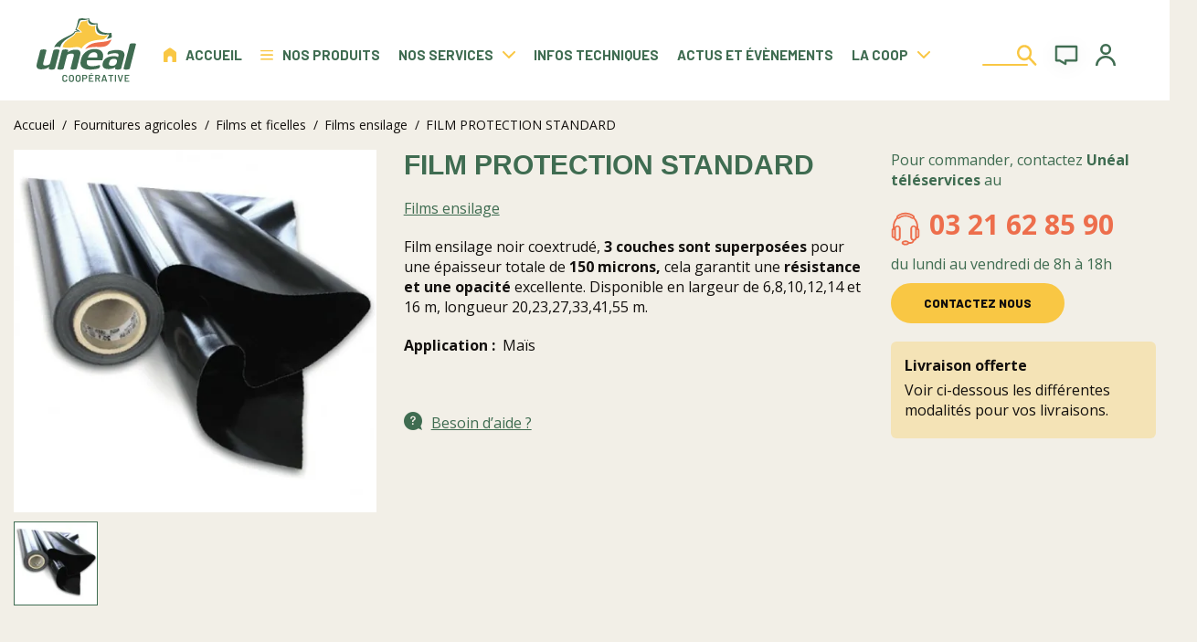

--- FILE ---
content_type: text/html;charset=utf-8
request_url: https://uneal.com/500/5001/50013/p/U000908/film-protection-standard
body_size: 17308
content:
<!DOCTYPE html>
<html class="no-js" lang="fr"><head>
<meta http-equiv="X-UA-Compatible" content="IE=edge">
<meta name="viewport" content="width=device-width, initial-scale=1">
<link rel="shortcut icon" type="image/x-icon" href="/INTERSHOP/static/WFS/ADVITAM-Uneal-Site/-/-/fr_FR/themes/uneal/img/favicon.ico"><meta name="robots" content="index,follow" /><link rel="canonical" href="https://uneal.com/500/5001/50013/p/U000908/film-protection-standard" /><title>FILM PROTECTION STANDARD | Coop&eacute;rative Un&eacute;al</title><script src="/INTERSHOP/static/WFS/ADVITAM-Uneal-Site/-/-/fr_FR/js/vendor/jquery-3.7.1.min.js"></script>
<script src="/INTERSHOP/static/WFS/ADVITAM-Uneal-Site/-/-/fr_FR/themes/uneal/js/script.js"></script><script type="text/javascript">
/*
* Translated default messages for bootstrap-select.
*/
(function ($) {
$.fn.selectpicker.defaults = {
noneSelectedText: "Rien sélectionné",
noneResultsText: "Aucun résultat correspond à {0}",
countSelectedText: function (numSelected, numTotal) {
return (numSelected == 1) ? "{0} article sélectionné" : "{0} articles sélectionnés";
}, 
selectAllText: "Sélectionner tout",
deselectAllText:"Désélectionner tout"
};
})(jQuery);
</script><script type="text/javascript">
(function(a) {a.fn.datepicker.dates.fr = {days: ["Dimanche", "Lundi", "Mardi", "Mercredi", "Jeudi", "Vendredi", "Samedi"],daysShort: ["Dim", "Lun", "Mar", "Mer", "Jeu", "Ven", "Sam"],daysMin: ["Di", "Lu", "Ma", "Me", "Je", "Ve", "Sa"],months: ["Janvier", "Février","Mars", "Avril", "Mai", "Juin", "Juillet", "Août", "Septembre", "Octobre", "Novembre", "Decembre"],monthsShort: ["Jan", "Fév", "Mar", "Avr","Mai", "Jun", "Jui", "Aoû", "Sep", "Oct", "Nov", "Déc"],today: "Aujourd’hui",monthsTitle: "Mois",clear: "Effacer",weekStart: 1,format: "dd/MM/yyyy",titleFormat:"MM yyyy"}})(jQuery);
</script>
<script type="text/javascript">
(function($) {
$.fn.bootstrapValidator.i18n.forbiddensymbols = $.extend($.fn.bootstrapValidator.i18n.forbiddensymbols || {}, {
'default': 'Your input contains forbidden symbols.'
});
$.fn.bootstrapValidator.validators.forbiddensymbols = {
enableByHtml5: function($field) {
return (undefined !== $field.attr('forbiddensymbols'));
},
/**
* Return true if and only if the input value is a valid name
*
* @param {BootstrapValidator} validator Validate plugin instance
* @param {jQuery} $field Field element
* @param {Object} [options]
* @returns {Boolean}
*/
validate: function(validator, $field, options) {
var value = $field.val();
if (value === '') {
return true;
}
var forbiddenSymbolsRegExp = /^[^\<\>\&\@\;\%\*\#\|\_\[\]\!\?\~\+\{\}\(\)\:]*$/;
return forbiddenSymbolsRegExp.test(value);
}
};
}(window.jQuery));
</script>





<script type="text/javascript">
if (typeof RetailShop === 'undefined') {var RetailShop = {}};
RetailShop.URLs = {};
RetailShop.URLs.getProductComponents = "https://uneal.com/INTERSHOP/web/WFS/ADVITAM-Uneal-Site/fr_FR/-/EUR/ViewProduct-RenderProductComponents?CatalogID=500&CategoryName=50013"; // additional params: SKU, cid, [cid, cid, ...]
RetailShop.URLs.getRecommendedProducts = "https://uneal.com/INTERSHOP/web/WFS/ADVITAM-Uneal-Site/fr_FR/-/EUR/ViewProductRecommendation-Start"; // params: SKU, ContextViewId
RetailShop.URLs.getRecommendationSession = "https://uneal.com/INTERSHOP/web/WFS/ADVITAM-Uneal-Site/fr_FR/-/EUR/ViewProductRecommendation-GetSessionData"; // no params
RetailShop.URLs.loginPage = "https://uneal.com/s5-se-connecter";
const REST_HOST = '';
const REST_WEB_ADAPTER = '/INTERSHOP/rest';
const CURRENT_DOMAIN = 'ADVITAM-Uneal-Site';
const SERVER_GROUP = 'WFS';
const LOCALE = '';
</script><script src="/INTERSHOP/static/WFS/ADVITAM-Uneal-Site/-/-/fr_FR/js/extensions_b2b.js?lastModified=1617953634000"></script><script type="text/javascript">
if (typeof RESTConfiguration === 'undefined')
{
var RESTConfiguration = {}
RESTConfigurationClass = function() {
var http = location.protocol.concat("//").concat(window.location.hostname);
this.AuthenticationToken = null;
this.BusinessPartnerNo = null;
this.CustomerNo = null;
this.Login = null;
this.WebServerSecureURL = null;
this.WebServerURL = null;
this.URLMappingRESTWebadapter = null;
this.URLMappingPipelineWebadapter = null;
this.Domain = null;
this.ServerGroup = null;
this.URLIdentifier = null;
this.LocaleID = null;
this.CurrencyCode = null;
this.CustomerTypeID = null;
this.URLMappingStaticWebadapter = null;
};
RESTConfigurationClass.prototype = {
get: function(index) {
return this[index];
},
set: function(index, value) {
this[index] = value;
},
getCurrentHost: function() {
return window.location.origin;
},
getWebUrl: function() {
return this.getCurrentHost() + this.URLMappingPipelineWebadapter + '/' + this.ServerGroup + '/' + this.Domain + '/' + this.LocaleID + '/' + this.URLIdentifier + '/' + this.CurrencyCode + '/';
},
getRESTUrl: function() {
return this.getCurrentHost() + this.URLMappingRESTWebadapter + '/' + this.ServerGroup + '/' + this.Domain + '/' + this.URLIdentifier;
},
getBaseRESTUrl: function() {
return this.getCurrentHost() + this.URLMappingRESTWebadapter + '/' + this.ServerGroup + '/' + this.Domain + '/-;loc=' + this.LocaleID + '/';
},
getStaticUrl: function() {
return this.URLMappingStaticWebadapter + '/' + this.ServerGroup + '/' + this.Domain + '/' + this.URLIdentifier + '/-/' + this.LocaleID + '/';
},
getRESTClientHost: function() {
return this.URLMappingRESTWebadapter + '/' + this.ServerGroup;
},
getRESTClientPrefix: function() {
return this.Domain + '/' + this.URLIdentifier;
},
getAuthenticationToken: function() {
return this.AuthenticationToken;
},
getCustomerUrlPart: function(accountAdmin) {
if (this.CustomerTypeID === 'PRIVATE' || accountAdmin === true) {
return 'customers/' + this.CustomerNo;
}else{
return 'customers/' + this.CustomerNo + '/users/' + this.Login;
}
},
getLocale: function(rewrite) {
if (typeof rewrite === 'undefined') {
return this.LocaleID;
}else{
return this.LocaleID.replace('_','-');
}
},
getLang: function() {
return this.LocaleID.split('_')[0];
},
getLocalizationsUrl: function(id) {
if (typeof id !== 'undefined' && typeof id === 'string') {
return this.getStaticUrl() + 'js/localizations/' + id + '-' + RESTConfiguration.LocaleID + '.json'
}
return this.getStaticUrl() + 'js/localizations/'
},
getLocalizationProperties: function(topic, locale) {
if (typeof locale === 'undefined') {
var locale = this.getLocale();
}
var promise = $.getJSON(this.getWebUrl() + 'ViewLocalization-Get?topic='+topic+'&locale='+locale).then(function(data) {
var localizationProperties = {};
localizationProperties[RESTConfiguration.getLocale()] = data;
return localizationProperties;
});
return promise;
}
};
};
RESTConfiguration = new RESTConfigurationClass();

RESTConfiguration.set('AuthenticationToken', 'encryption0@PBEWithMD5AndTripleDES:Uy92tYX0+FI=|OvdCmTMA8Bll1d1ZQede4rEh6ZuZnmW6KsR+B+avjpYKAgNjt7/+rA==');

RESTConfiguration.set('WebServerSecureURL', 'https://www.nord-agroequipement.fr:443')

RESTConfiguration.set('WebServerURL', 'http://www.nord-agroequipement.fr:80')

RESTConfiguration.set('URLMappingRESTWebadapter', '/INTERSHOP/rest')

RESTConfiguration.set('URLMappingPipelineWebadapter', '/INTERSHOP/web')

RESTConfiguration.set('Domain', 'ADVITAM-Uneal-Site')

RESTConfiguration.set('ServerGroup', 'WFS')

RESTConfiguration.set('URLIdentifier', '-')

RESTConfiguration.set('LocaleID', 'fr_FR')

RESTConfiguration.set('CurrencyCode', 'EUR')

RESTConfiguration.set('URLMappingStaticWebadapter', '/INTERSHOP/static')

RESTConfiguration.set("MoneyFormat", {

"EUR_EURO_LONG": { precision: 2, decimal: ",", thousand: " ", format: { pos: "%v €", neg: "- %v €" } },
"EUR_MONEY_LONG": { precision: 2, decimal: ",", thousand: " ", format: { pos: "%v €", neg: "- %v €" } },
"EUR_EURO_COMBINED": { precision: 2, decimal: ",", thousand: " ", format: { pos: "%v €", neg: "- %v €" } },
"EUR_MONEY_INPUT": { precision: 2, decimal: ",", thousand: " ", format: { pos: "%v", neg: "-%v" } },
"EUR_MONEY_SHORT": { precision: 2, decimal: ",", thousand: " ", format: { pos: "%v", neg: "- %v" } },
"EUR_EURO_SHORT": { precision: 2, decimal: ",", thousand: " ", format: { pos: "%v", neg: "- %v" } }
});

RESTConfiguration.set("DateFormat", {

"DATE_INPUT": "dd/MM/yyyy"
,
"TIME_INPUT": "HH:mm"
,
"DATE_TIME_INPUT": "dd/MM/yyyy HH:mm"
,
"DATE_SHORT": "dd/MM/yyyy"
,
"DATE_TIME": "HH:mm:ss"
,
"DATE_LONG": "dd/MM/yyyy"

});
</script><link rel="stylesheet" type="text/css" media="all" href="/INTERSHOP/static/WFS/ADVITAM-Uneal-Site/-/-/fr_FR/themes/uneal/css/style.css"><link rel="stylesheet" type="text/css" media="all" href="/INTERSHOP/static/WFS/ADVITAM-Uneal-Site/-/-/fr_FR/themes/uneal/css/utilities.min.css"><!----><script type="text/javascript">
window.cssDir = "/INTERSHOP/static/WFS/ADVITAM-Uneal-Site/-/-/fr_FR/css/";
window.imgDir = "/INTERSHOP/static/WFS/ADVITAM-Uneal-Site/-/-/fr_FR/images/";
</script>







<script>
(function() {
window.dataLayer = [];

window.dataLayer.push({"event":"page","pageInformations":{"pageType":"product","pageName":"FILM PROTECTION STANDARD"}});

window.dataLayer.push({"event":"productDetail","ecommerce":{"detail":{"products":[{"quantity":"","price":"1.0","name":"FILM PROTECTION STANDARD","id":"U000908","category":"Films ensilage","stock":"En stock","brand":""}]}}});

window.dataLayer.push({"event":"default","customerType":"none","environment":"Prod","postalCode":"","customerID":"none","loginStatus":"no","memberID":"none","marketingCustomerType":""});

})();
</script>
<!-- Google Tag Manager -->
<script>
(function(w,d,s,l,i){w[l]=w[l]||[];w[l].push({'gtm.start':
new Date().getTime(),event:'gtm.js'});var f=d.getElementsByTagName(s)[0],
j=d.createElement(s),dl=l!='dataLayer'?'&l='+l:'';j.async=true;j.src=
'https://www.googletagmanager.com/gtm.js?id='+i+dl;f.parentNode.insertBefore(j,f);
})(window,document,'script','dataLayer','GTM-PQDT68M');
</script>
<!-- End Google Tag Manager --><script src="/INTERSHOP/static/WFS/ADVITAM-Uneal-Site/-/-/fr_FR/js/gtm_events.js"></script></head>
<body 
class="

"
data-applicationframe="page/ProductPage"data-pipeline="ViewProduct"data-start-node="Start"
data-dtis="dt-layer"
><noscript>
<iframe src="https://www.googletagmanager.com/ns.html?id=GTM-PQDT68M"
height="0" width="0" style="display:none;visibility:hidden">
</iframe>
</noscript><noscript>
<div class="system-notification">
<div class="container">
<div class="row">
<div class="col-sm-12">
<div class="system-notification-icon">
<span class="glyphicon glyphicon-warning-sign"></span>
</div>
<div class="system-notification-text">
<h2>Il semble que JavaScript est d&eacute;sactiv&eacute; dans votre navigateur.</h2>
<p>Pour utiliser ce site Web, JavaScript doit être activé dans votre navigateur.</p>
<p>Veuillez activer JavaScript et recharger cette page.</p>
</div>
</div>
</div>
</div>
</div>
</noscript><div id="disabled-cookies-warning" style="display: none;">
<div class="system-notification">
<div class="container">
<div class="row">
<div class="col-sm-12">
<div class="system-notification-icon">
<span class="glyphicon glyphicon-warning-sign"></span>
</div>
<div class="system-notification-text">
<h2>Il semble que votre navigateur a d&eacute;sactiv&eacute; les cookies.</h2>
<p>Le site Web exige que votre navigateur active les cookies pour ouvrir une session.</p>
<p>Veuillez activer les cookies et recharger cette page.</p>
</div>
</div>
</div>
</div>
</div>
<script type="text/javascript">
(function cookieTest(){
var name = 'cookie_test';
if(location.protocol == 'https:') {
document.cookie = name + '=; Secure; SameSite=None;';
} else {
document.cookie = name + '=;';
}
if (document.cookie.indexOf(name) == -1) {
$('#disabled-cookies-warning').show();
}
document.cookie = name + '=; expires=Thu, 01-Jan-70 00:00:01 GMT;';
})();
</script>
</div><header class="dt-c-Header dt-u-hspace" data-dtis="dt-header"><div data-dtdisplay="large"></div>
<div data-dtdisplay="small"></div>
<div class="dt-c-Header-wrapper dt-u-wrapper" data-size="xlarge">
<a href="https://uneal.com/" rel="home" class="dt-c-Header-logo"><img src="/INTERSHOP/static/WFS/ADVITAM-Uneal-Site/-/-/fr_FR/themes/uneal/img/logo.svg" alt="Logo"></a>
<div class="dt-c-Header-navigation"><nav class="dt-c-Navigation" data-dtis="dt-navigation" data-header="navigation">
<div data-dtdisplay="large"></div>
<div data-dtdisplay="small"></div>
<ul class="dt-c-Navigation-list" data-navigation="list">
<li class="dt-c-Navigation-item" data-type="home"><a rel="home" href="https://uneal.com/" class="dt-c-Navigation-item-name" data-navigation="item" data-icon="left" data-nowrap="true" >
<img src="/INTERSHOP/static/WFS/ADVITAM-Uneal-Site/-/-/fr_FR/themes/uneal/img/icons/house.svg" alt="">Accueil</a>
</li>
<li class="dt-c-Navigation-item" data-parent="true" data-type="products"><a class="dt-c-Navigation-item-name" data-navigation="item" data-icon="left" data-nowrap="true">
<img src="/INTERSHOP/static/WFS/ADVITAM-Uneal-Site/-/-/fr_FR/themes/uneal/img/icons/burger.svg" alt="">Nos produits</a>
<div id="product-menu" class="dt-c-Navigation-item-submenu dt-u-wrapper" data-navigation="submenu" data-navigation-lvl="-1">
<div class="dt-c-Navigation-item-submenu-wrapper">
<button class="dt-c-Navigation-item-submenu-mobileToggler" data-show-hide="toggler">Nos produits</button>
<div class="dt-c-NavigationProducts">
<ul class="dt-c-NavigationProducts-list" data-navigation="product-category-list">




<li class="dt-c-NavigationProducts-item" data-parent="true">
<a href="https://uneal.com/u300-engrais/" data-testing-id="300-link" data-navigation="subitem"
>
<span>Engrais</span>
</a>




<div class="dt-c-Navigation-item dt-c-NavigationProducts-item-submenu" data-navigation="product-category-submenu" data-navigation-lvl="-2">
<div class="dt-c-NavigationProducts-item-submenu-links">
<button class="dt-c-Navigation-item-submenu-mobileToggler" data-navigation-return data-navigation-lvl="-2">Engrais</button>
<ul class="category-level1"><li class="main-navigation-level1-item"
data-parent="true"><a href="https://uneal.com/u300-engrais/c3001-engrais-simples/" data-navigation="subsubitem">Engrais simples</a>




<div class="dt-c-Navigation-item dt-c-NavigationProducts-item-submenu-links" data-navigation="product-category-submenu-links" data-navigation-lvl="-3">
<button class="dt-c-Navigation-item-submenu-mobileToggler" data-navigation-return data-navigation-lvl="-3"></button>
<div class="dt-c-NavigationProducts-item-submenu-links-wrapper">
<ul class="category-level2"><li class="main-navigation-level2-item"><a href="https://uneal.com/u300-engrais/c30010-engrais-azotes/" data-navigation="subsubitemlink">Engrais Azot&eacute;s</a></li><li class="main-navigation-level2-item"><a href="https://uneal.com/u300-engrais/c30011-engrais-azotes-soufres/" data-navigation="subsubitemlink">Engrais Azot&eacute;s soufr&eacute;s</a></li><li class="main-navigation-level2-item"><a href="https://uneal.com/u300-engrais/c30012-engrais-phosphates/" data-navigation="subsubitemlink">Engrais Phosphat&eacute;s</a></li><li class="main-navigation-level2-item"><a href="https://uneal.com/u300-engrais/c30013-engrais-potassique/" data-navigation="subsubitemlink">Engrais Potassique</a></li><li class="main-navigation-level2-item"><a href="https://uneal.com/u300-engrais/c30014-engrais-magnesien/" data-navigation="subsubitemlink">Engrais Magn&eacute;sien</a></li></ul>
</div>
</div></li><li class="main-navigation-level1-item"
data-parent="true"><a href="https://uneal.com/u300-engrais/c3002-engrais-complexes/" data-navigation="subsubitem">Engrais complexes</a>




<div class="dt-c-Navigation-item dt-c-NavigationProducts-item-submenu-links" data-navigation="product-category-submenu-links" data-navigation-lvl="-3">
<button class="dt-c-Navigation-item-submenu-mobileToggler" data-navigation-return data-navigation-lvl="-3"></button>
<div class="dt-c-NavigationProducts-item-submenu-links-wrapper">
<ul class="category-level2"><li class="main-navigation-level2-item"><a href="https://uneal.com/u300-engrais/c30020-engrais-np/" data-navigation="subsubitemlink">Engrais NP</a></li><li class="main-navigation-level2-item"><a href="https://uneal.com/u300-engrais/c30021-engrais-pk/" data-navigation="subsubitemlink">Engrais PK</a></li><li class="main-navigation-level2-item"><a href="https://uneal.com/u300-engrais/c30023-engrais-npk/" data-navigation="subsubitemlink">Engrais NPK</a></li></ul>
</div>
</div></li><li class="main-navigation-level1-item"
data-parent="true"><a href="https://uneal.com/u300-engrais/c3003-engrais-de-specialite/" data-navigation="subsubitem">Engrais de sp&eacute;cialit&eacute;</a>




<div class="dt-c-Navigation-item dt-c-NavigationProducts-item-submenu-links" data-navigation="product-category-submenu-links" data-navigation-lvl="-3">
<button class="dt-c-Navigation-item-submenu-mobileToggler" data-navigation-return data-navigation-lvl="-3"></button>
<div class="dt-c-NavigationProducts-item-submenu-links-wrapper">
<ul class="category-level2"><li class="main-navigation-level2-item"><a href="https://uneal.com/u300-engrais/c30030-engrais-starter/" data-navigation="subsubitemlink">Engrais starter</a></li><li class="main-navigation-level2-item"><a href="https://uneal.com/u300-engrais/c30031-engrais-proteges/" data-navigation="subsubitemlink">Engrais prot&eacute;g&eacute;s</a></li><li class="main-navigation-level2-item"><a href="https://uneal.com/u300-engrais/c30032-engrais-foliaire-et-biostimulant/" data-navigation="subsubitemlink">Engrais foliaire et biostimulant</a></li><li class="main-navigation-level2-item"><a href="https://uneal.com/u300-engrais/c30035-engrais-endive/" data-navigation="subsubitemlink">Engrais endive</a></li></ul>
</div>
</div></li><li class="main-navigation-level1-item"
data-parent="true"><a href="https://uneal.com/u300-engrais/c3004-amendement/" data-navigation="subsubitem">Amendement</a>




<div class="dt-c-Navigation-item dt-c-NavigationProducts-item-submenu-links" data-navigation="product-category-submenu-links" data-navigation-lvl="-3">
<button class="dt-c-Navigation-item-submenu-mobileToggler" data-navigation-return data-navigation-lvl="-3"></button>
<div class="dt-c-NavigationProducts-item-submenu-links-wrapper">
<ul class="category-level2"><li class="main-navigation-level2-item"><a href="https://uneal.com/u300-engrais/c30040-amendement-organique/" data-navigation="subsubitemlink">Amendement organique</a></li><li class="main-navigation-level2-item"><a href="https://uneal.com/u300-engrais/c30041-amendement-calcaire/" data-navigation="subsubitemlink">Amendement calcaire</a></li></ul>
</div>
</div></li><li class="main-navigation-level1-item"
data-parent="true"><a href="https://uneal.com/u300-engrais/c3005-engrais-bio/" data-navigation="subsubitem">Engrais Bio</a>




</li></ul>
</div>
<div class="dt-c-NavigationProducts-item-submenu-push"><div id="Pagelet_bJTAqKIB5VYAAAGAEYoqKoWQ" class="content-container  "

><div class="nq-c-NavigationPush">
<div class="nq-c-NavigationPush-image"><img src="/INTERSHOP/static/WFS/ADVITAM-Uneal-Site/-/ADVITAM-Uneal/fr_FR/Offres%20du%20moment/Menu%20nos%20produits/engrais-site.webp" alt="engrais azotés" width="Semences d'intercultures" /></div>
<div class="nq-c-NavigationPush-content"><span style="font-weight: 800;"><strong>CAN 27</strong></span>
<p><span style="color: #f9c744;">Venez découvrir notre produit.</span></p>
<p><span style="font-weight: 600;">Engrais azoté minéral à base de nitrate d'ammonium.</span></p>
</div>
<a class="nq-c-NavigationPush-link" href="/300/3001/30010/p/U000851/can-27-granule">Voir le produit</a></div>
<br />
<div class="nq-c-NavigationPush">
<div class="nq-c-NavigationPush-image"><img src="/INTERSHOP/static/WFS/ADVITAM-Uneal-Site/-/ADVITAM-Uneal/fr_FR/Offres%20du%20moment/Menu%20nos%20produits/Engrais-site-2.webp" alt="engrais azoté" width="1159" height="774" /></div>
<div class="nq-c-NavigationPush-content"><span style="font-weight: 800;"><strong>NITROSULF</strong></span>
<p><span style="color: #f9c744;">Venez découvrir notre produit.</span></p>
<p><span style="font-weight: 600;">Engrais azoté sous-forme nitrique et ammoniacal en association avec du soufre.</span></p>
</div>
<a class="nq-c-NavigationPush-link" href="/300/3001/30011/p/U000852/nitrosulf-24-n-15-so3-granule">Voir le produit</a></div></div></div>
<div class="dt-c-NavigationProducts-item-submenu-textRight"></div>
</div></li>




<li class="dt-c-NavigationProducts-item" data-parent="true">
<a href="https://uneal.com/u200-semences/" data-testing-id="200-link" data-navigation="subitem"
>
<span>Semences</span>
</a>




<div class="dt-c-Navigation-item dt-c-NavigationProducts-item-submenu" data-navigation="product-category-submenu" data-navigation-lvl="-2">
<div class="dt-c-NavigationProducts-item-submenu-links">
<button class="dt-c-Navigation-item-submenu-mobileToggler" data-navigation-return data-navigation-lvl="-2">Semences</button>
<ul class="category-level1"><li class="main-navigation-level1-item"
data-parent="true"><a href="https://uneal.com/u200-semences/c2001-cultures/" data-navigation="subsubitem">Cultures</a>




<div class="dt-c-Navigation-item dt-c-NavigationProducts-item-submenu-links" data-navigation="product-category-submenu-links" data-navigation-lvl="-3">
<button class="dt-c-Navigation-item-submenu-mobileToggler" data-navigation-return data-navigation-lvl="-3"></button>
<div class="dt-c-NavigationProducts-item-submenu-links-wrapper">
<ul class="category-level2"><li class="main-navigation-level2-item"><a href="https://uneal.com/u200-semences/c20010-cereales-a-paille/" data-navigation="subsubitemlink">C&eacute;r&eacute;ales &agrave;&nbsp;paille</a></li><li class="main-navigation-level2-item"><a href="https://uneal.com/u200-semences/c20011-proteagineux/" data-navigation="subsubitemlink">Prot&eacute;agineux</a></li><li class="main-navigation-level2-item"><a href="https://uneal.com/u200-semences/c20012-colza/" data-navigation="subsubitemlink">Colza</a></li><li class="main-navigation-level2-item"><a href="https://uneal.com/u200-semences/c20013-betterave-fourragere/" data-navigation="subsubitemlink">Betterave fourrag&egrave;re</a></li><li class="main-navigation-level2-item"><a href="https://uneal.com/u200-semences/c20014-mais/" data-navigation="subsubitemlink">Ma&iuml;s</a></li><li class="main-navigation-level2-item"><a href="https://uneal.com/u200-semences/c20015-sorgho/" data-navigation="subsubitemlink">Sorgho</a></li></ul>
</div>
</div></li><li class="main-navigation-level1-item"
data-parent="true"><a href="https://uneal.com/u200-semences/c2002-fourrageres/" data-navigation="subsubitem">Fourrag&egrave;res</a>




<div class="dt-c-Navigation-item dt-c-NavigationProducts-item-submenu-links" data-navigation="product-category-submenu-links" data-navigation-lvl="-3">
<button class="dt-c-Navigation-item-submenu-mobileToggler" data-navigation-return data-navigation-lvl="-3"></button>
<div class="dt-c-NavigationProducts-item-submenu-links-wrapper">
<ul class="category-level2"><li class="main-navigation-level2-item"><a href="https://uneal.com/u200-semences/c20020-legumineuses/" data-navigation="subsubitemlink">L&eacute;gumineuses</a></li><li class="main-navigation-level2-item"><a href="https://uneal.com/u200-semences/c20021-graminees/" data-navigation="subsubitemlink">Gramin&eacute;es</a></li><li class="main-navigation-level2-item"><a href="https://uneal.com/u200-semences/c20022-melanges-fourragers/" data-navigation="subsubitemlink">M&eacute;langes fourragers</a></li></ul>
</div>
</div></li><li class="main-navigation-level1-item"
data-parent="true"><a href="https://uneal.com/u200-semences/c2003-couverts-vegetaux-cipan/" data-navigation="subsubitem">Couverts v&eacute;g&eacute;taux - Cipan</a>




<div class="dt-c-Navigation-item dt-c-NavigationProducts-item-submenu-links" data-navigation="product-category-submenu-links" data-navigation-lvl="-3">
<button class="dt-c-Navigation-item-submenu-mobileToggler" data-navigation-return data-navigation-lvl="-3"></button>
<div class="dt-c-NavigationProducts-item-submenu-links-wrapper">
<ul class="category-level2"><li class="main-navigation-level2-item"><a href="https://uneal.com/u200-semences/c20030-legumineuses/" data-navigation="subsubitemlink">L&eacute;gumineuses</a></li><li class="main-navigation-level2-item"><a href="https://uneal.com/u200-semences/c20031-cruciferes/" data-navigation="subsubitemlink">Crucif&egrave;res</a></li><li class="main-navigation-level2-item"><a href="https://uneal.com/u200-semences/c20032-graminees/" data-navigation="subsubitemlink">Gramin&eacute;es</a></li><li class="main-navigation-level2-item"><a href="https://uneal.com/u200-semences/c20033-melanges-cipan/" data-navigation="subsubitemlink">M&eacute;langes CIPAN</a></li><li class="main-navigation-level2-item"><a href="https://uneal.com/u200-semences/c20034-phacelie/" data-navigation="subsubitemlink">Phac&eacute;lie</a></li></ul>
</div>
</div></li><li class="main-navigation-level1-item"
data-parent="true"><a href="https://uneal.com/u200-semences/c2004-semences-bio/" data-navigation="subsubitem">Semences Bio</a>




<div class="dt-c-Navigation-item dt-c-NavigationProducts-item-submenu-links" data-navigation="product-category-submenu-links" data-navigation-lvl="-3">
<button class="dt-c-Navigation-item-submenu-mobileToggler" data-navigation-return data-navigation-lvl="-3"></button>
<div class="dt-c-NavigationProducts-item-submenu-links-wrapper">
<ul class="category-level2"><li class="main-navigation-level2-item"><a href="https://uneal.com/u200-semences/c20040-cereales-a-paille-bio/" data-navigation="subsubitemlink">C&eacute;r&eacute;ales &agrave; paille Bio</a></li><li class="main-navigation-level2-item"><a href="https://uneal.com/u200-semences/c20041-fourrageres-bio/" data-navigation="subsubitemlink">Fourrag&egrave;res Bio</a></li><li class="main-navigation-level2-item"><a href="https://uneal.com/u200-semences/c20042-couverts-vegetaux-bio/" data-navigation="subsubitemlink">Couverts v&eacute;g&eacute;taux Bio</a></li><li class="main-navigation-level2-item"><a href="https://uneal.com/u200-semences/c20043-mais-bio/" data-navigation="subsubitemlink">Ma&iuml;s Bio</a></li><li class="main-navigation-level2-item"><a href="https://uneal.com/u200-semences/c20044-autres-cultures-bio/" data-navigation="subsubitemlink">Autres cultures Bio</a></li></ul>
</div>
</div></li><li class="main-navigation-level1-item"
data-parent="true"><a href="https://uneal.com/u200-semences/c2006-methanisation/" data-navigation="subsubitem">M&eacute;thanisation</a>




<div class="dt-c-Navigation-item dt-c-NavigationProducts-item-submenu-links" data-navigation="product-category-submenu-links" data-navigation-lvl="-3">
<button class="dt-c-Navigation-item-submenu-mobileToggler" data-navigation-return data-navigation-lvl="-3"></button>
<div class="dt-c-NavigationProducts-item-submenu-links-wrapper">
<ul class="category-level2"><li class="main-navigation-level2-item"><a href="https://uneal.com/u200-semences/c20060-biomasse-de-printemps/" data-navigation="subsubitemlink">Biomasse de printemps</a></li><li class="main-navigation-level2-item"><a href="https://uneal.com/u200-semences/c20061-biomasse-d-ete/" data-navigation="subsubitemlink">Biomasse d&#39;&eacute;t&eacute;</a></li></ul>
</div>
</div></li><li class="main-navigation-level1-item"
data-parent="true"><a href="https://uneal.com/u200-semences/c2007-gamme-coeur/" data-navigation="subsubitem">Gamme coeur</a>




<div class="dt-c-Navigation-item dt-c-NavigationProducts-item-submenu-links" data-navigation="product-category-submenu-links" data-navigation-lvl="-3">
<button class="dt-c-Navigation-item-submenu-mobileToggler" data-navigation-return data-navigation-lvl="-3"></button>
<div class="dt-c-NavigationProducts-item-submenu-links-wrapper">
<ul class="category-level2"><li class="main-navigation-level2-item"><a href="https://uneal.com/u200-semences/c20072-ble/" data-navigation="subsubitemlink">Bl&eacute;</a></li><li class="main-navigation-level2-item"><a href="https://uneal.com/u200-semences/c20071-colza/" data-navigation="subsubitemlink">Colza</a></li><li class="main-navigation-level2-item"><a href="https://uneal.com/u200-semences/c20073-escourgeon/" data-navigation="subsubitemlink">Escourgeon</a></li><li class="main-navigation-level2-item"><a href="https://uneal.com/u200-semences/c20074-mais/" data-navigation="subsubitemlink">Ma&iuml;s</a></li></ul>
</div>
</div></li></ul>
</div>
<div class="dt-c-NavigationProducts-item-submenu-push"><div id="Pagelet_xHvAqKIBO9UAAAGAlFVW2Zl7" class="content-container  "

><div class="nq-c-NavigationPush">
<div class="nq-c-NavigationPush-image"><img src="/INTERSHOP/static/WFS/ADVITAM-Uneal-Site/-/ADVITAM-Uneal/fr_FR/Offres%20du%20moment/Menu%20nos%20produits/Colza-MIS-EN-AVANT.webp" alt="" width="500" height="500" /></div>
<div class="nq-c-NavigationPush-content"><span style="font-weight: 800;"><strong>COLZA RGT CEOS<br /></strong></span>
<p><span style="color: #f9c744;">Venez découvrir notre nouveau colza.</span></p>
<p><span style="font-weight: 600;">RGT CEOS est un colza d'hiver ... ⁣</span></p>
</div>
<a class="nq-c-NavigationPush-link" href="https://uneal.com/200/2007/20071/p/U001417/colza-rgt-ceos">Voir le produit</a></div>
<br />
<div class="nq-c-NavigationPush">
<div class="nq-c-NavigationPush-image"><img src="/INTERSHOP/static/WFS/ADVITAM-Uneal-Site/-/ADVITAM-Uneal/fr_FR/Offres%20du%20moment/Menu%20nos%20produits/mais-fourrage-MISE-EN-AVANT.webp" alt="MAIS" width="612" height="408" /><br /><br /></div>
<div class="nq-c-NavigationPush-content"><strong>MAIS RGT SMARTBOX<br /></strong>
<p><span style="color: #f9c744;">Venez découvrir un maïs de la gamme coeur.</span></p>
<p><span style="font-weight: 600;">MAIS RGT SMARTBOX est un maïs précoce... </span></p>
</div>
<a class="nq-c-NavigationPush-link" href="https://uneal.com/200/2007/20074/p/U001268-03/mais-fourrage-rgt-smartboxx">Voir le produit</a></div></div></div>
<div class="dt-c-NavigationProducts-item-submenu-textRight"></div>
</div></li>




<li class="dt-c-NavigationProducts-item" data-parent="true">
<a href="https://uneal.com/uphyto-sante-des-plantes/" data-testing-id="phyto-link" data-navigation="subitem"
>
<span>Sant&eacute; des plantes</span>
</a>




<div class="dt-c-Navigation-item dt-c-NavigationProducts-item-submenu" data-navigation="product-category-submenu" data-navigation-lvl="-2">
<div class="dt-c-NavigationProducts-item-submenu-links">
<button class="dt-c-Navigation-item-submenu-mobileToggler" data-navigation-return data-navigation-lvl="-2">Sant&eacute; des plantes</button>
<ul class="category-level1"><li class="main-navigation-level1-item"
data-parent="true"><a data-navigation="subsubitem">Fonction</a>




<div class="dt-c-Navigation-item dt-c-NavigationProducts-item-submenu-links" data-navigation="product-category-submenu-links" data-navigation-lvl="-3">
<button class="dt-c-Navigation-item-submenu-mobileToggler" data-navigation-return data-navigation-lvl="-3"></button>
<div class="dt-c-NavigationProducts-item-submenu-links-wrapper">
<ul class="category-level2"><li class="main-navigation-level2-item"><a href="https://uneal.com/uphyto-sante-des-plantes/c10010-adjuvants/" data-navigation="subsubitemlink">Adjuvants</a></li><li class="main-navigation-level2-item"><a href="https://uneal.com/uphyto-sante-des-plantes/c10011-anti-limace/" data-navigation="subsubitemlink">Anti-limace</a></li><li class="main-navigation-level2-item"><a href="https://uneal.com/uphyto-sante-des-plantes/c10012-fongicides/" data-navigation="subsubitemlink">Fongicides</a></li><li class="main-navigation-level2-item"><a href="https://uneal.com/uphyto-sante-des-plantes/c10013-herbicides/" data-navigation="subsubitemlink">Herbicides</a></li><li class="main-navigation-level2-item"><a href="https://uneal.com/uphyto-sante-des-plantes/c10014-insecticides/" data-navigation="subsubitemlink">Insecticides</a></li><li class="main-navigation-level2-item"><a href="https://uneal.com/uphyto-sante-des-plantes/c10015-oligo-elements/" data-navigation="subsubitemlink">Oligo-&eacute;l&eacute;ments</a></li><li class="main-navigation-level2-item"><a href="https://uneal.com/uphyto-sante-des-plantes/c10017-regulateurs/" data-navigation="subsubitemlink">R&eacute;gulateurs</a></li><li class="main-navigation-level2-item"><a href="https://uneal.com/uphyto-sante-des-plantes/c10018-traitement-de-semences/" data-navigation="subsubitemlink">Traitement de&nbsp;semences</a></li></ul>
</div>
</div></li><li class="main-navigation-level1-item"
data-parent="true"><a data-navigation="subsubitem">Cultures</a>




<div class="dt-c-Navigation-item dt-c-NavigationProducts-item-submenu-links" data-navigation="product-category-submenu-links" data-navigation-lvl="-3">
<button class="dt-c-Navigation-item-submenu-mobileToggler" data-navigation-return data-navigation-lvl="-3"></button>
<div class="dt-c-NavigationProducts-item-submenu-links-wrapper">
<ul class="category-level2"><li class="main-navigation-level2-item"><a href="https://uneal.com/uphyto-sante-des-plantes/c10020-arboriculture-et-maraichage/" data-navigation="subsubitemlink">Arboriculture et maraichage</a></li><li class="main-navigation-level2-item"><a href="https://uneal.com/uphyto-sante-des-plantes/c10021-betteraves/" data-navigation="subsubitemlink">Betteraves</a></li><li class="main-navigation-level2-item"><a href="https://uneal.com/uphyto-sante-des-plantes/c10023-colza/" data-navigation="subsubitemlink">Colza</a></li><li class="main-navigation-level2-item"><a href="https://uneal.com/uphyto-sante-des-plantes/c10022-cereales/" data-navigation="subsubitemlink">C&eacute;r&eacute;ales</a></li><li class="main-navigation-level2-item"><a href="https://uneal.com/uphyto-sante-des-plantes/c10028-endives/" data-navigation="subsubitemlink">Endives</a></li><li class="main-navigation-level2-item"><a href="https://uneal.com/uphyto-sante-des-plantes/c10024-lin/" data-navigation="subsubitemlink">Lin</a></li><li class="main-navigation-level2-item"><a href="https://uneal.com/uphyto-sante-des-plantes/c10025-mais/" data-navigation="subsubitemlink">Ma&iuml;s</a></li><li class="main-navigation-level2-item"><a href="https://uneal.com/uphyto-sante-des-plantes/c10027-pomme-de-terre/" data-navigation="subsubitemlink">Pomme de terre</a></li><li class="main-navigation-level2-item"><a href="https://uneal.com/uphyto-sante-des-plantes/c10026-proteagineux/" data-navigation="subsubitemlink">Prot&eacute;agineux</a></li></ul>
</div>
</div></li></ul>
</div>
<div class="dt-c-NavigationProducts-item-submenu-push"></div>
<div class="dt-c-NavigationProducts-item-submenu-textRight"></div>
</div></li>




<li class="dt-c-NavigationProducts-item" data-parent="true">
<a href="https://uneal.com/u400-elevage/" data-testing-id="400-link" data-navigation="subitem"
>
<span>Elevage</span>
</a>




<div class="dt-c-Navigation-item dt-c-NavigationProducts-item-submenu" data-navigation="product-category-submenu" data-navigation-lvl="-2">
<div class="dt-c-NavigationProducts-item-submenu-links">
<button class="dt-c-Navigation-item-submenu-mobileToggler" data-navigation-return data-navigation-lvl="-2">Elevage</button>
<ul class="category-level1"><li class="main-navigation-level1-item"
data-parent="true"><a href="https://uneal.com/u400-elevage/c4001-alimentation-animale-et-complements/" data-navigation="subsubitem">Alimentation animale et compl&eacute;ments</a>




<div class="dt-c-Navigation-item dt-c-NavigationProducts-item-submenu-links" data-navigation="product-category-submenu-links" data-navigation-lvl="-3">
<button class="dt-c-Navigation-item-submenu-mobileToggler" data-navigation-return data-navigation-lvl="-3"></button>
<div class="dt-c-NavigationProducts-item-submenu-links-wrapper">
<ul class="category-level2"><li class="main-navigation-level2-item"><a href="https://uneal.com/u400-elevage/c40010-matieres-premieres/" data-navigation="subsubitemlink">Mati&egrave;res premi&egrave;res</a></li><li class="main-navigation-level2-item"><a href="https://uneal.com/u400-elevage/c40011-mineraux/" data-navigation="subsubitemlink">Min&eacute;raux</a></li><li class="main-navigation-level2-item"><a href="https://uneal.com/u400-elevage/c40013-aliments-composes-et-mash/" data-navigation="subsubitemlink">Aliments compos&eacute;s et mash</a></li><li class="main-navigation-level2-item"><a href="https://uneal.com/u400-elevage/c40014-aliments-d-allaitement/" data-navigation="subsubitemlink">Aliments d&#39;allaitement</a></li><li class="main-navigation-level2-item"><a href="https://uneal.com/u400-elevage/c40015-blocs-a-lecher-seaux-a-lecher/" data-navigation="subsubitemlink">Blocs &agrave; l&eacute;cher, seaux &agrave; l&eacute;cher</a></li><li class="main-navigation-level2-item"><a href="https://uneal.com/u400-elevage/c40016-solutions-nutritionnelles/" data-navigation="subsubitemlink">Solutions nutritionnelles</a></li></ul>
</div>
</div></li><li class="main-navigation-level1-item"
data-parent="true"><a href="https://uneal.com/u400-elevage/c4002-alimentation-par-type-d-elevage/" data-navigation="subsubitem">Alimentation par type d&#39;&eacute;levage</a>




<div class="dt-c-Navigation-item dt-c-NavigationProducts-item-submenu-links" data-navigation="product-category-submenu-links" data-navigation-lvl="-3">
<button class="dt-c-Navigation-item-submenu-mobileToggler" data-navigation-return data-navigation-lvl="-3"></button>
<div class="dt-c-NavigationProducts-item-submenu-links-wrapper">
<ul class="category-level2"><li class="main-navigation-level2-item"><a href="https://uneal.com/u400-elevage/c40020-bovins/" data-navigation="subsubitemlink">Bovins</a></li><li class="main-navigation-level2-item"><a href="https://uneal.com/u400-elevage/c40021-caprins/" data-navigation="subsubitemlink">Caprins</a></li><li class="main-navigation-level2-item"><a href="https://uneal.com/u400-elevage/c40023-ovins/" data-navigation="subsubitemlink">Ovins</a></li><li class="main-navigation-level2-item"><a href="https://uneal.com/u400-elevage/c40022-porcs/" data-navigation="subsubitemlink">Porcs</a></li></ul>
</div>
</div></li><li class="main-navigation-level1-item"
data-parent="true"><a href="https://uneal.com/u400-elevage/c4003-hygiene-et-soin/" data-navigation="subsubitem">Hygi&egrave;ne et soin</a>




<div class="dt-c-Navigation-item dt-c-NavigationProducts-item-submenu-links" data-navigation="product-category-submenu-links" data-navigation-lvl="-3">
<button class="dt-c-Navigation-item-submenu-mobileToggler" data-navigation-return data-navigation-lvl="-3"></button>
<div class="dt-c-NavigationProducts-item-submenu-links-wrapper">
<ul class="category-level2"><li class="main-navigation-level2-item"><a href="https://uneal.com/u400-elevage/c40030-mamelle-et-traite/" data-navigation="subsubitemlink">Mamelle et traite</a></li><li class="main-navigation-level2-item"><a href="https://uneal.com/u400-elevage/c40031-hygiene-des-batiments-d-elevage/" data-navigation="subsubitemlink">Hygi&egrave;ne des b&acirc;timents d&#39;&eacute;levage</a></li></ul>
</div>
</div></li><li class="main-navigation-level1-item"
data-parent="true"><a href="https://uneal.com/u400-elevage/c4004-conservation-des-fourrages/" data-navigation="subsubitem">Conservation des fourrages</a>




<div class="dt-c-Navigation-item dt-c-NavigationProducts-item-submenu-links" data-navigation="product-category-submenu-links" data-navigation-lvl="-3">
<button class="dt-c-Navigation-item-submenu-mobileToggler" data-navigation-return data-navigation-lvl="-3"></button>
<div class="dt-c-NavigationProducts-item-submenu-links-wrapper">
<ul class="category-level2"><li class="main-navigation-level2-item"><a href="https://uneal.com/u400-elevage/c40040-inoculants/" data-navigation="subsubitemlink">Inoculants</a></li></ul>
</div>
</div></li></ul>
</div>
<div class="dt-c-NavigationProducts-item-submenu-push"><div id="Pagelet_VGnAqKIBhLkAAAGAO_E19VEg" class="content-container  "

><div class="nq-c-NavigationPush">
<div class="nq-c-NavigationPush-image"><img src="/INTERSHOP/static/WFS/ADVITAM-Uneal-Site/-/ADVITAM-Uneal/fr_FR/Offres%20du%20moment/Menu%20nos%20produits/IMAGE-bovins.webp" alt="Passer un hiver serein avec vos ruminants !" width="600" height="400" /></div>
<div class="nq-c-NavigationPush-content"><span style="font-weight: 800;"><strong>CONSERVATION DES FOURRAGES</strong></span>
<p><span style="color: #f9c744;">Acidifiant, Stabilisant, Anti-échauffement</span></p>
<p> </p>
</div>
<a class="nq-c-NavigationPush-link" href="/u400-elevage/c40040-inoculants/" target="_blank">Voir la gamme</a></div>
<br />
<div class="nq-c-NavigationPush">
<div class="nq-c-NavigationPush-image"><img src="/INTERSHOP/static/WFS/ADVITAM-Uneal-Site/-/ADVITAM-Uneal/fr_FR/Offres%20du%20moment/Menu%20nos%20produits/propistar.webp" alt="" width="500" height="501" /></div>
<div class="nq-c-NavigationPush-content"><span style="font-weight: 800;"><strong>LACTATION</strong></span>
<p><span style="color: #ffcc00;">PROPISTAR facilite le démarrage en lactation des vaches laitières, caprins et ovins ...</span></p>
<p> </p>
</div>
<a class="nq-c-NavigationPush-link" href="https://uneal.com/400/4001/40016/p/U000957/propistar">Voir le produit</a></div></div></div>
<div class="dt-c-NavigationProducts-item-submenu-textRight"></div>
</div></li>




<li class="dt-c-NavigationProducts-item" data-parent="true">
<a href="https://uneal.com/u500-fournitures-agricoles/" data-testing-id="500-link" data-navigation="subitem"
>
<span>Fournitures agricoles</span>
</a>




<div class="dt-c-Navigation-item dt-c-NavigationProducts-item-submenu" data-navigation="product-category-submenu" data-navigation-lvl="-2">
<div class="dt-c-NavigationProducts-item-submenu-links">
<button class="dt-c-Navigation-item-submenu-mobileToggler" data-navigation-return data-navigation-lvl="-2">Fournitures agricoles</button>
<ul class="category-level1"><li class="main-navigation-level1-item"
data-parent="true"><a href="https://uneal.com/u500-fournitures-agricoles/c5001-films-et-ficelles/" data-navigation="subsubitem">Films et ficelles</a>




<div class="dt-c-Navigation-item dt-c-NavigationProducts-item-submenu-links" data-navigation="product-category-submenu-links" data-navigation-lvl="-3">
<button class="dt-c-Navigation-item-submenu-mobileToggler" data-navigation-return data-navigation-lvl="-3"></button>
<div class="dt-c-NavigationProducts-item-submenu-links-wrapper">
<ul class="category-level2"><li class="main-navigation-level2-item"><a href="https://uneal.com/u500-fournitures-agricoles/c50010-filets/" data-navigation="subsubitemlink">Filets</a></li><li class="main-navigation-level2-item"><a href="https://uneal.com/u500-fournitures-agricoles/c50011-ficelles/" data-navigation="subsubitemlink">Ficelles</a></li><li class="main-navigation-level2-item"><a href="https://uneal.com/u500-fournitures-agricoles/c50012-films-enrubannage/" data-navigation="subsubitemlink">Films enrubannage</a></li><li class="main-navigation-level2-item"><a href="https://uneal.com/u500-fournitures-agricoles/c50013-films-ensilage/" data-navigation="subsubitemlink">Films ensilage</a></li><li class="main-navigation-level2-item"><a href="https://uneal.com/u500-fournitures-agricoles/c50014-baches/" data-navigation="subsubitemlink">B&acirc;ches</a></li><li class="main-navigation-level2-item"><a href="https://uneal.com/u500-fournitures-agricoles/c50015-autres/" data-navigation="subsubitemlink">Autres</a></li></ul>
</div>
</div></li><li class="main-navigation-level1-item"
data-parent="true"><a href="https://uneal.com/u500-fournitures-agricoles/c5002-equipement-de-protection-epi/" data-navigation="subsubitem">Equipement de protection - EPI</a>




<div class="dt-c-Navigation-item dt-c-NavigationProducts-item-submenu-links" data-navigation="product-category-submenu-links" data-navigation-lvl="-3">
<button class="dt-c-Navigation-item-submenu-mobileToggler" data-navigation-return data-navigation-lvl="-3"></button>
<div class="dt-c-NavigationProducts-item-submenu-links-wrapper">
<ul class="category-level2"><li class="main-navigation-level2-item"><a href="https://uneal.com/u500-fournitures-agricoles/c50020-masque-de-protection/" data-navigation="subsubitemlink">Masque de protection</a></li><li class="main-navigation-level2-item"><a href="https://uneal.com/u500-fournitures-agricoles/c50021-lunettes-de-protection/" data-navigation="subsubitemlink">Lunettes de protection</a></li><li class="main-navigation-level2-item"><a href="https://uneal.com/u500-fournitures-agricoles/c50022-gants-de-protection/" data-navigation="subsubitemlink">Gants de protection</a></li><li class="main-navigation-level2-item"><a href="https://uneal.com/u500-fournitures-agricoles/c50023-chaussures-de-securite-bottes-de-securite/" data-navigation="subsubitemlink">Chaussures de s&eacute;curite, bottes de s&eacute;curite</a></li><li class="main-navigation-level2-item"><a href="https://uneal.com/u500-fournitures-agricoles/c50024-protection-du-corps/" data-navigation="subsubitemlink">Protection du corps</a></li><li class="main-navigation-level2-item"><a href="https://uneal.com/u500-fournitures-agricoles/c50025-cartouches-et-accessoires/" data-navigation="subsubitemlink">Cartouches et accessoires</a></li></ul>
</div>
</div></li><li class="main-navigation-level1-item"
data-parent="true"><a href="https://uneal.com/u500-fournitures-agricoles/c5004-equipements-phytosanitaires/" data-navigation="subsubitem">Equipements phytosanitaires</a>




<div class="dt-c-Navigation-item dt-c-NavigationProducts-item-submenu-links" data-navigation="product-category-submenu-links" data-navigation-lvl="-3">
<button class="dt-c-Navigation-item-submenu-mobileToggler" data-navigation-return data-navigation-lvl="-3"></button>
<div class="dt-c-NavigationProducts-item-submenu-links-wrapper">
<ul class="category-level2"><li class="main-navigation-level2-item"><a href="https://uneal.com/u500-fournitures-agricoles/c50042-local-phyto/" data-navigation="subsubitemlink">Local phyto</a></li><li class="main-navigation-level2-item"><a href="https://uneal.com/u500-fournitures-agricoles/c50044-armoires-et-accessoires/" data-navigation="subsubitemlink">Armoires et accessoires</a></li><li class="main-navigation-level2-item"><a href="https://uneal.com/u500-fournitures-agricoles/c50040-aire-de-preparation-et-lavage/" data-navigation="subsubitemlink">Aire de pr&eacute;paration et lavage</a></li><li class="main-navigation-level2-item"><a href="https://uneal.com/u500-fournitures-agricoles/c50043-traitement-des-effluents/" data-navigation="subsubitemlink">Traitement des effluents</a></li><li class="main-navigation-level2-item"><a href="https://uneal.com/u500-fournitures-agricoles/c50041-debourbeur-deshuileur/" data-navigation="subsubitemlink">D&eacute;bourbeur, d&eacute;shuileur</a></li><li class="main-navigation-level2-item"><a href="https://uneal.com/u500-fournitures-agricoles/c50045-equipements-pratiques/" data-navigation="subsubitemlink">Equipements pratiques</a></li><li class="main-navigation-level2-item"><a href="https://uneal.com/u500-fournitures-agricoles/c50046-hygiene-des-equipements/" data-navigation="subsubitemlink">Hygi&egrave;ne des &eacute;quipements</a></li></ul>
</div>
</div></li><li class="main-navigation-level1-item"
data-parent="true"><a href="https://uneal.com/u500-fournitures-agricoles/c5005-equipement-d-elevage/" data-navigation="subsubitem">Equipement d&#39;&eacute;levage</a>




<div class="dt-c-Navigation-item dt-c-NavigationProducts-item-submenu-links" data-navigation="product-category-submenu-links" data-navigation-lvl="-3">
<button class="dt-c-Navigation-item-submenu-mobileToggler" data-navigation-return data-navigation-lvl="-3"></button>
<div class="dt-c-NavigationProducts-item-submenu-links-wrapper">
<ul class="category-level2"><li class="main-navigation-level2-item"><a href="https://uneal.com/u500-fournitures-agricoles/c50050-petits-materiels/" data-navigation="subsubitemlink">Petits mat&eacute;riels</a></li></ul>
</div>
</div></li><li class="main-navigation-level1-item"
data-parent="true"><a href="https://uneal.com/u500-fournitures-agricoles/c5003-stockage/" data-navigation="subsubitem">Stockage</a>




<div class="dt-c-Navigation-item dt-c-NavigationProducts-item-submenu-links" data-navigation="product-category-submenu-links" data-navigation-lvl="-3">
<button class="dt-c-Navigation-item-submenu-mobileToggler" data-navigation-return data-navigation-lvl="-3"></button>
<div class="dt-c-NavigationProducts-item-submenu-links-wrapper">
<ul class="category-level2"><li class="main-navigation-level2-item"><a href="https://uneal.com/u500-fournitures-agricoles/c50030-cuves-et-citernes/" data-navigation="subsubitemlink">Cuves et citernes</a></li></ul>
</div>
</div></li><li class="main-navigation-level1-item"
data-parent="true"><a href="https://uneal.com/u500-fournitures-agricoles/c5006-protection-des-cultures/" data-navigation="subsubitem">Protection des cultures</a>




<div class="dt-c-Navigation-item dt-c-NavigationProducts-item-submenu-links" data-navigation="product-category-submenu-links" data-navigation-lvl="-3">
<button class="dt-c-Navigation-item-submenu-mobileToggler" data-navigation-return data-navigation-lvl="-3"></button>
<div class="dt-c-NavigationProducts-item-submenu-links-wrapper">
<ul class="category-level2"><li class="main-navigation-level2-item"><a href="https://uneal.com/u500-fournitures-agricoles/c50060-effaroucheurs/" data-navigation="subsubitemlink">Effaroucheurs</a></li><li class="main-navigation-level2-item"><a href="https://uneal.com/u500-fournitures-agricoles/c50061-vide-big-bag/" data-navigation="subsubitemlink">Vide big bag</a></li></ul>
</div>
</div></li></ul>
</div>
<div class="dt-c-NavigationProducts-item-submenu-push"><div id="Pagelet_b2bAqKIBGGwAAAGDaNBIguVB" class="content-container  "

><div class="nq-c-NavigationPush">
<div class="nq-c-NavigationPush-image"><img src="/INTERSHOP/static/WFS/ADVITAM-Uneal-Site/-/ADVITAM-Uneal/fr_FR/Offres%20du%20moment/Menu%20nos%20produits/citerne-engrais-liquide-souple_yhqcdp.webp" alt="Citerne de sockage souple pour engrais liquide" width="Semences d'intercultures" /></div>
<div class="nq-c-NavigationPush-content"><span style="font-weight: 800;"><strong>CITERNE A ENGRAIS LIQUIDE</strong></span>
<p><span style="color: #f9c744;">Disponible en 30, 60, 80 et 99 m³ </span></p>
</div>
<a class="nq-c-NavigationPush-link" href="/500/5003/50030/p/U001174/citerne-a-engrais-liquide" target="_blank">Voir le produit</a></div>
<br />
<div class="nq-c-NavigationPush">
<div class="nq-c-NavigationPush-image"><img src="/INTERSHOP/static/WFS/ADVITAM-Uneal-Site/-/ADVITAM-Uneal/fr_FR/Offres%20du%20moment/Menu%20nos%20produits/combinaison-phyto-confort.webp" alt="Kit EPI réglementaire" width="932" height="621" /></div>
<div class="nq-c-NavigationPush-content"><span style="font-weight: 800;"><strong>KIT EPI RÉGLEMENTAIRE</strong></span>
<p><span style="font-weight: 600;">Retrouver dans ce kit epi l'essentiel des équipements pour vous protéger des produits phytosanitaires</span></p>
</div>
<a class="nq-c-NavigationPush-link" href="/500/5002/50024/p/U000301/kit-epi-reglementaire">Voir le produit</a></div></div></div>
<div class="dt-c-NavigationProducts-item-submenu-textRight"></div>
</div></li>




<li class="dt-c-NavigationProducts-item" data-parent="true">
<a href="https://uneal.com/u600-selection-bio/" data-testing-id="600-link" data-navigation="subitem"
>
<span>S&eacute;lection Bio</span>
</a>




<div class="dt-c-Navigation-item dt-c-NavigationProducts-item-submenu" data-navigation="product-category-submenu" data-navigation-lvl="-2">
<div class="dt-c-NavigationProducts-item-submenu-links">
<button class="dt-c-Navigation-item-submenu-mobileToggler" data-navigation-return data-navigation-lvl="-2">S&eacute;lection Bio</button>
<ul class="category-level1"><li class="main-navigation-level1-item"
data-parent="true"><a href="https://uneal.com/u600-selection-bio/c6001-semences-bio/" data-navigation="subsubitem">Semences Bio</a>




<div class="dt-c-Navigation-item dt-c-NavigationProducts-item-submenu-links" data-navigation="product-category-submenu-links" data-navigation-lvl="-3">
<button class="dt-c-Navigation-item-submenu-mobileToggler" data-navigation-return data-navigation-lvl="-3"></button>
<div class="dt-c-NavigationProducts-item-submenu-links-wrapper">
<ul class="category-level2"><li class="main-navigation-level2-item"><a href="https://uneal.com/u600-selection-bio/c60010-cereales-a-paille-bio/" data-navigation="subsubitemlink">C&eacute;r&eacute;ales &agrave; paille Bio</a></li><li class="main-navigation-level2-item"><a href="https://uneal.com/u600-selection-bio/c60011-fourrageres-bio/" data-navigation="subsubitemlink">Fourrag&egrave;res Bio</a></li><li class="main-navigation-level2-item"><a href="https://uneal.com/u600-selection-bio/c60012-couverts-vegetaux-bio/" data-navigation="subsubitemlink">Couverts v&eacute;g&eacute;taux Bio</a></li><li class="main-navigation-level2-item"><a href="https://uneal.com/u600-selection-bio/c60013-mais-bio/" data-navigation="subsubitemlink">Ma&iuml;s Bio</a></li><li class="main-navigation-level2-item"><a href="https://uneal.com/u600-selection-bio/c10014-autres-cultures-bio/" data-navigation="subsubitemlink">Autres cultures Bio</a></li></ul>
</div>
</div></li><li class="main-navigation-level1-item"
data-parent="true"><a href="https://uneal.com/u600-selection-bio/c6002-fertilisation-bio/" data-navigation="subsubitem">Fertilisation Bio</a>




<div class="dt-c-Navigation-item dt-c-NavigationProducts-item-submenu-links" data-navigation="product-category-submenu-links" data-navigation-lvl="-3">
<button class="dt-c-Navigation-item-submenu-mobileToggler" data-navigation-return data-navigation-lvl="-3"></button>
<div class="dt-c-NavigationProducts-item-submenu-links-wrapper">
<ul class="category-level2"><li class="main-navigation-level2-item"><a href="https://uneal.com/u600-selection-bio/c60021-amendement-mineral/" data-navigation="subsubitemlink">Amendement mineral</a></li><li class="main-navigation-level2-item"><a href="https://uneal.com/u600-selection-bio/c60020-engrais-organiques-bio/" data-navigation="subsubitemlink">Engrais organiques Bio</a></li></ul>
</div>
</div></li><li class="main-navigation-level1-item"
data-parent="true"><a href="https://uneal.com/u600-selection-bio/c6003-sante-des-plantes/" data-navigation="subsubitem">Sant&eacute; des plantes</a>




<div class="dt-c-Navigation-item dt-c-NavigationProducts-item-submenu-links" data-navigation="product-category-submenu-links" data-navigation-lvl="-3">
<button class="dt-c-Navigation-item-submenu-mobileToggler" data-navigation-return data-navigation-lvl="-3"></button>
<div class="dt-c-NavigationProducts-item-submenu-links-wrapper">
<ul class="category-level2"><li class="main-navigation-level2-item"><a href="https://uneal.com/u600-selection-bio/c60033-stimulateur-de-defense/" data-navigation="subsubitemlink">Stimulateur de d&eacute;fense</a></li><li class="main-navigation-level2-item"><a href="https://uneal.com/u600-selection-bio/c60032-fongicides-uab/" data-navigation="subsubitemlink">Fongicides UAB</a></li><li class="main-navigation-level2-item"><a href="https://uneal.com/u600-selection-bio/c60030-insecticides-uab/" data-navigation="subsubitemlink">Insecticides UAB</a></li><li class="main-navigation-level2-item"><a href="https://uneal.com/u600-selection-bio/c60035-adjuvants-uab/" data-navigation="subsubitemlink">Adjuvants UAB</a></li><li class="main-navigation-level2-item"><a href="https://uneal.com/u600-selection-bio/c60031-anti-limace-uab/" data-navigation="subsubitemlink">Anti limace UAB</a></li><li class="main-navigation-level2-item"><a href="https://uneal.com/u600-selection-bio/c60036-autres-uab/" data-navigation="subsubitemlink">Autres UAB</a></li></ul>
</div>
</div></li></ul>
</div>
<div class="dt-c-NavigationProducts-item-submenu-push"><div id="Pagelet_ieTAqKIBdYAAAAGMPKoRJRFU" class="content-container  "

><div class="nq-c-NavigationPush">
<div class="nq-c-NavigationPush-image"><img src="/INTERSHOP/static/WFS/ADVITAM-Uneal-Site/-/ADVITAM-Uneal/fr_FR/Produits/ensilage-bio.webp" alt="" width="500" height="500" /></div>
<div class="nq-c-NavigationPush-content"><span style="font-weight: 800;"><strong>MAIS RGT SMARTBOXX<br /></strong></span>
<p><span style="color: #f9c744;">Venez découvrir notre nouveau maïs bio.<br /></span></p>
<p><span style="font-weight: 600;">RGT SMARTBOXX est une variété de maïs fourrage indice 260 ...<br /></span></p>
</div>
<a class="nq-c-NavigationPush-link" href="https://uneal.com/600/6001/60013/p/U001503/mais-fourrage-bio-rgt-smartboxx">Voir le produit</a></div>
<br />
<div class="nq-c-NavigationPush">
<div class="nq-c-NavigationPush-image"><img src="/INTERSHOP/static/WFS/ADVITAM-Uneal-Site/-/ADVITAM-Uneal/fr_FR/Produits/mais-bio-grains.webp" alt="MAIS" width="612" height="408" /><br /><br /></div>
<div class="nq-c-NavigationPush-content"><strong>MAIS KWS GUSTAVIUS<br /></strong>
<p><span style="color: #f9c744;">Venez découvrir notre nouveau maïs bio.</span></p>
<p><span style="font-weight: 600;">MAIS KWS GUSTAVIUS est une variété de maïs grain très précoce... </span></p>
</div>
<a class="nq-c-NavigationPush-link" href="https://uneal.com/600/6001/60013/p/U001287/mais-grain-bio-kws-gustavius">Voir le produit</a></div></div></div>
<div class="dt-c-NavigationProducts-item-submenu-textRight"></div>
</div></li></ul>
</div>
</div>
</div>
</li>
<li class="dt-c-Navigation-item" data-parent="true" data-type="tiles"><a class="dt-c-Navigation-item-name" data-navigation="item" data-icon="right" data-nowrap="true">Nos services<img src="/INTERSHOP/static/WFS/ADVITAM-Uneal-Site/-/-/fr_FR/themes/uneal/img/icons/arrow-down-small.svg" alt="">
</a>
<div id="services-menu" class="dt-c-Navigation-item-submenu dt-u-wrapper" data-navigation="submenu" data-navigation-lvl="-1">
<div class="dt-c-Navigation-item-submenu-wrapper">
<button class="dt-c-Navigation-item-submenu-mobileToggler" data-show-hide="toggler">Nos services</button><div class="dt-c-NavigationServices"><div class="row">
<div class="col-xs-12 col-md-4 fs-14 bv-form text-right" >
</div>
<div class="col-xs-12 col-md-4 fs-14 bv-form text-center marg-t-5"><img src="/INTERSHOP/static/WFS/ADVITAM-Uneal-Site/-/ADVITAM-Uneal/fr_FR/Odacio/logo_principal_baseline_sans_uneal%20%281%29.png" style="width: 244px;"></div>
<div class="col-xs-12 col-md-4 marg-t-5"><div class="mb-10 text-right">
<a class="btn btn-primary" href="https://uneal.com/cms_nos-offres-odacio">Découvrir ODACIO</a>
</div><div class="text-right mb-10">
<a class="btn btn-primary" href="https://uneal.com/cms_nos-services-oad">Voir tous les services</a>
</div></div>
</div><ul class="dt-c-NavigationServices-list" style="grid-template-columns: repeat(auto-fit, minmax(220px, 1fr));"><li style="" class="">
<a href="https://uneal.com/cms_20240625_150639" class="dt-c-OADServices-item--link" style="height: 200px;">
<div class="dt-c-OADServices-item" style="height: 200px;">
<img alt="Miléos" class="dt-c-OADServices-item--bg" src="/INTERSHOP/static/WFS/ADVITAM-Uneal-Site/-/ADVITAM-Uneal/fr_FR/Odacio/Odacio%20Pilotage%20des%20intrants%20site.JPG">
<div class="dt-c-OADServices-item--title" title="Miléos">PILOTAGE DES INTRANTS</div>
</div>
</a>
</li><li style="" class="">
<a href="https://uneal.com/cms_20240621_153616" class="dt-c-OADServices-item--link" style="height: 200px;">
<div class="dt-c-OADServices-item" style="height: 200px;">
<img alt="Miléos" class="dt-c-OADServices-item--bg" src="/INTERSHOP/static/WFS/ADVITAM-Uneal-Site/-/ADVITAM-Uneal/fr_FR/Odacio/ODACIO%20S%c3%a9r%c3%a9nit%c3%a9%20web.JPG">
<div class="dt-c-OADServices-item--title" title="Miléos">SERENITE</div>
</div>
</a>
</li><li style="" class="">
<a href="https://uneal.com/cms_20240703_151629" class="dt-c-OADServices-item--link" style="height: 200px;">
<div class="dt-c-OADServices-item" style="height: 200px;">
<img alt="Miléos" class="dt-c-OADServices-item--bg" src="/INTERSHOP/static/WFS/ADVITAM-Uneal-Site/-/ADVITAM-Uneal/fr_FR/Odacio/ODACIO%20Pomme%20de%20terre%203.JPG">
<div class="dt-c-OADServices-item--title" title="Miléos">POMME DE TERRE</div>
</div>
</a>
</li><li style="" class="">
<a href="https://uneal.com/cms_20240704_143957" class="dt-c-OADServices-item--link" style="height: 200px;">
<div class="dt-c-OADServices-item" style="height: 200px;">
<img alt="Miléos" class="dt-c-OADServices-item--bg" src="/INTERSHOP/static/WFS/ADVITAM-Uneal-Site/-/ADVITAM-Uneal/fr_FR/Odacio/ODACIO%20R%c3%a9g%c3%a9n%c3%a9ration.jpg">
<div class="dt-c-OADServices-item--title" title="Miléos">Régénération</div>
</div>
</a>
</li><li style="" class="">
<a href="https://uneal.com/cms_20240614_150027" class="dt-c-OADServices-item--link" style="height: 200px;">
<div class="dt-c-OADServices-item" style="height: 200px;">
<img alt="Miléos" class="dt-c-OADServices-item--bg" src="/INTERSHOP/static/WFS/ADVITAM-Uneal-Site/-/ADVITAM-Uneal/fr_FR/Odacio/ODACIO%20Lait%20web.JPG">
<div class="dt-c-OADServices-item--title" title="Miléos">Lait </div>
</div>
</a>
</li><li style="" class="">
<a href="https://uneal.com/cms_20240704_104322" class="dt-c-OADServices-item--link" style="height: 200px;">
<div class="dt-c-OADServices-item" style="height: 200px;">
<img alt="Miléos" class="dt-c-OADServices-item--bg" src="/INTERSHOP/static/WFS/ADVITAM-Uneal-Site/-/ADVITAM-Uneal/fr_FR/Odacio/ODACIO%20March%c3%a9%20marco.JPG">
<div class="dt-c-OADServices-item--title" title="Miléos">Marchés Céréales</div>
</div>
</a>
</li><li style="" class="">
<a href="https://uneal.com/cms_20240614_161642" class="dt-c-OADServices-item--link" style="height: 200px;">
<div class="dt-c-OADServices-item" style="height: 200px;">
<img alt="Miléos" class="dt-c-OADServices-item--bg" src="/INTERSHOP/static/WFS/ADVITAM-Uneal-Site/-/ADVITAM-Uneal/fr_FR/Odacio/ODACIO%20Viande%202.JPG">
<div class="dt-c-OADServices-item--title" title="Miléos">VIANDE</div>
</div>
</a>
</li><li style="" class="">
<a href="https://uneal.com/cms_20240614_103955" class="dt-c-OADServices-item--link" style="height: 200px;">
<div class="dt-c-OADServices-item" style="height: 200px;">
<img alt="Miléos" class="dt-c-OADServices-item--bg" src="/INTERSHOP/static/WFS/ADVITAM-Uneal-Site/-/ADVITAM-Uneal/fr_FR/Odacio/Appli%20Odacio.JPG">
<div class="dt-c-OADServices-item--title" title="Miléos">LOGICIEL ODACIO</div>
</div>
</a>
</li></ul>
</div></div>
</div>
</li>
<li class="dt-c-Navigation-item"><a href="https://uneal.com/cms_informations-techniques" class="dt-c-Navigation-item-name" data-navigation="item" data-nowrap="true">Infos techniques</a>
</li>
<li class="dt-c-Navigation-item"><a href="https://uneal.com/cms_actualites-evenements" class="dt-c-Navigation-item-name" data-navigation="item" >Actus et &eacute;v&egrave;nements</a>
</li>
<li class="dt-c-Navigation-item md:relative" data-parent="true" data-type="tiles"><a href="#coop-menu" class="dt-c-Navigation-item-name" data-navigation="item" data-icon="right" data-nowrap="true">La coop<img src="/INTERSHOP/static/WFS/ADVITAM-Uneal-Site/-/-/fr_FR/themes/uneal/img/icons/arrow-down-small.svg" alt="">
</a><div id="coop-menu" class="dt-c-Navigation-item-submenu md:w-500px md:top-full" data-navigation="submenu" data-navigation-lvl="-1">
<div class="dt-c-Navigation-item-submenu-wrapper arrowtop"><button class="dt-c-Navigation-item-submenu-mobileToggler" data-show-hide="toggler"> </button>
<div class="dt-c-NavigationProducts">
<ul class="dt-c-NavigationProducts-list" data-navigation="product-category-list">
<li class="dt-c-NavigationProducts-item" data-parent="true"><a href="/cms_qui-sommes-nous" data-navigation="subitem"> <span>Qui sommes-nous ?</span> </a>
<div class="dt-c-Navigation-item dt-c-NavigationProducts-item-submenu" data-navigation="product-category-submenu" data-navigation-lvl="-2">
<div class="dt-c-NavigationProducts-item-submenu-links"><button class="dt-c-Navigation-item-submenu-mobileToggler" data-navigation-return="" data-navigation-lvl="-2">Qui sommes-nous ?</button>
<div>
<ul>
<li><a href="/cms_qui-sommes-nous" data-navigation="subsubitemlink">→ La coopérative</a></li>
<li><a href="/cms_qui-sommes-nous#gouvernance" data-navigation="subsubitemlink">→ Notre Gouvernance</a></li>
<li><a href="/cms_qui-sommes-nous#territoire" data-navigation="subsubitemlink">→ Notre territoire</a></li>
<li><a href="https://recrutement.groupe-advitam.com/" target="_blank" data-navigation="subsubitemlink">→ Nous rejoindre</a></li>
</ul>
</div>
</div>
</div>
</li>
<li class="dt-c-NavigationProducts-item" data-parent="true"><a href="/cms_notre-mission" data-navigation="subitem"> <span>Notre mission</span> </a>
<div class="dt-c-Navigation-item dt-c-NavigationProducts-item-submenu" data-navigation="product-category-submenu" data-navigation-lvl="-2">
<div class="dt-c-NavigationProducts-item-submenu-links"><button class="dt-c-Navigation-item-submenu-mobileToggler" data-navigation-return="" data-navigation-lvl="-2">Notre mission</button>
<div>
<ul>
<li><a href="/cms_notre-mission">→ Une agriculture nourricière</a></li>
<li><a href="/cms_notre-mission#regionale">→ Une agriculture régionale durable</a></li>
<li><a href="/cms_notre-mission#valeur" data-navigation="subsubitemlink">→ Une agriculture créatrice de valeur</a></li>
<li><a href="/cms_notre-mission#piliers" data-navigation="subsubitemlink">→ Nos 3 piliers stratégiques</a></li>
</ul>
</div>
</div>
</div>
</li>
<li class="dt-c-NavigationProducts-item" data-parent="true"><a href="/cms_nos-metiers" data-navigation="subitem"> <span>Nos métiers</span> </a>
<div class="dt-c-Navigation-item dt-c-NavigationProducts-item-submenu" data-navigation="product-category-submenu" data-navigation-lvl="-2">
<div class="dt-c-NavigationProducts-item-submenu-links"><button class="dt-c-Navigation-item-submenu-mobileToggler" data-navigation-return="" data-navigation-lvl="-2">Nos métiers</button>
<div>
<ul>
<li><a href="/cms_nos-metiers" data-navigation="subsubitemlink">→ Collecte et valorisation des céréales</a></li>
<li><a href="/cms_nos-metiers#pv" data-navigation="subsubitemlink">→ Productions végétales</a></li>
<li><a href="/cms_nos-metiers#approvisionnement" data-navigation="subsubitemlink">→ Approvisionnement</a></li>
<li><a href="/cms_nos-metiers#pa" data-navigation="subsubitemlink">→ Productions animales</a></li>
<li><a href="/cms_nos-metiers#filieres" data-navigation="subsubitemlink">→ Filières</a></li>
</ul>
</div>
</div>
</div>
</li>
<li class="mt-20"><a class="uppercase underline font-barlow p-20 font-semibold text-12" href="/cms_pourquoi-devenir-adherent-uneal"> Devenir adhérent </a></li>
</ul>
</div>
</div>
</div></li>
</ul>
<div class="dt-c-Navigation-mobileCta">
<a href="https://uneal.com/s9-contact" class="btn btn-primary">Nous contacter</a>
</div>
</nav></div>
<div class="dt-c-Header-shortcuts"><div class="dt-c-HeaderShortcuts">
<ul class="dt-c-HeaderShortcuts-list">
<li class="dt-c-HeaderShortcuts-item" data-type="search" data-dtis="dt-search">
<a id="search-shortcut" href="#search-panel" class="dt-c-HeaderShortcuts-item-name" data-search="toggler">
<svg xmlns="http://www.w3.org/2000/svg" width="30" height="31" viewBox="0 0 30 31">
<g fill="currentColor" fill-rule="evenodd">
<path d="M25.062 24.66l-6.46-6.864c.993-1.387 1.552-3.169 1.552-5.083 0-4.752-3.603-8.58-8.076-8.58C7.604 4.133 4 7.963 4 12.714c0 4.752 3.603 8.58 8.077 8.58 1.802 0 3.416-.594 4.784-1.65l6.462 6.865c.248.263.56.396.87.396.311 0 .621-.133.87-.396a1.333 1.333 0 000-1.849zm-12.984-6.006c-3.107 0-5.592-2.64-5.592-5.94 0-3.3 2.485-5.94 5.592-5.94 3.107 0 5.591 2.64 5.591 5.94 0 3.3-2.486 5.94-5.591 5.94z"/>
</g>
</svg>
<span class="dt-u-a11yhidden">Recherche</span>
</a>
<div class="dt-c-HeaderShortcuts-item-content" data-search="content"><section id="search-panel" role="search" class="dt-c-SearchPanel">
<div class="dt-c-SearchPanel-top dt-u-hspace">
<div class="dt-c-SearchPanel-top-bigWrapper">
<div class="dt-c-SearchPanel-top-wrapper dt-u-wrapper">
<div class="dt-c-SearchPanel-top-logo">
<img src="/INTERSHOP/static/WFS/ADVITAM-Uneal-Site/-/-/fr_FR/themes/uneal/img/logo-white.svg" alt="logo Unéal blanc">
</div>
<div class="dt-c-SearchPanel-top-form"><form method="get" action="https://uneal.com/recherche?SelectedSearchResult=SFContentSearch" role="search" class="dt-c-SearchBox" name="SearchBox_Header"><span class="icon icon-reassur-diag"></span>
<input autocomplete="off" type="text" name="SearchTerm" class="searchTerm"
data-suggestURL="https://uneal.com/INTERSHOP/web/WFS/ADVITAM-Uneal-Site/fr_FR/-/EUR/ViewSuggestSearch-Suggest?MaxAutoSuggestResults=10"
placeholder="Rechercher un mot cl&eacute;, une ID de produit ou une cat&eacute;gorie..."

/>
<button type="submit"
title="Lancer la recherche.">
<svg xmlns="http://www.w3.org/2000/svg" width="30" height="31" viewBox="0 0 30 31">
<g fill="currentColor" fill-rule="evenodd">
<path d="M25.062 24.66l-6.46-6.864c.993-1.387 1.552-3.169 1.552-5.083 0-4.752-3.603-8.58-8.076-8.58C7.604 4.133 4 7.963 4 12.714c0 4.752 3.603 8.58 8.077 8.58 1.802 0 3.416-.594 4.784-1.65l6.462 6.865c.248.263.56.396.87.396.311 0 .621-.133.87-.396a1.333 1.333 0 000-1.849zm-12.984-6.006c-3.107 0-5.592-2.64-5.592-5.94 0-3.3 2.485-5.94 5.592-5.94 3.107 0 5.591 2.64 5.591 5.94 0 3.3-2.486 5.94-5.591 5.94z"/>
</g>
</svg>
</button>
<input type="reset" value="Effacer" />
<input type="hidden" name="SelectedSearchResult" value="SFContentSearch"></form></div>
</div>
<a href="#search-shortcut" class="dt-c-SearchPanel-top-close" data-search="toggler" title="Fermer le panneau de recherche">
<span>Fermer le panneau de recherche</span>
</a>
</div>
</div>
<div class="dt-c-SearchPanel-results dt-u-hspace">
<div class="dt-c-SearchPanel-results-wrapper dt-u-wrapper">
<div class="dt-c-SearchPanel-results-autosuggest" data-search="results"></div>
<div class="dt-c-SearchPanel-results-popular">
<div class="dt-c-SearchPanel-results-part"><strong>Recherches les plus populaires</strong><ul><li><a href='https://uneal.com/recherche?SearchTerm=Colza+Austin'>Colza Austin</a></li><li><a href='https://uneal.com/recherche?SearchTerm=Can+27'>Can 27</a></li><li><a href='https://uneal.com/recherche?SearchTerm=Nitrosulf'>Nitrosulf</a></li><li><a href='https://uneal.com/recherche?SearchTerm=Colza+Black+Archivar'>Colza Black Archivar</a></li><li><a href='https://uneal.com/recherche?SearchTerm=Thermoplus'>Thermoplus</a></li></ul></div>
</div>
</div>
</div>
<b class="dt-c-SearchPanel-fade" data-search="toggler" title="Fermer le panneau de recherche"></b>
</section></div>
</li><li class="dt-c-HeaderShortcuts-item" data-type="contact">
<div class="dt-c-HeaderShortcuts-item-name">
<svg xmlns="http://www.w3.org/2000/svg" width="26" height="23" viewBox="0 0 26 23">
<g fill="currentColor" fill-rule="nonzero" stroke="currentColor" stroke-width=".5" transform="translate(-2 -4)">
<path d="M26.077 5H3.923C3.413 5 3 5.427 3 5.955v15.272c0 .528.413.955.923.955h3.448l6.249 3.692a.903.903 0 00.92-.002.962.962 0 00.46-.827v-2.863h11.077c.51 0 .923-.427.923-.955V5.955c0-.528-.413-.955-.923-.955h0zm-.923 15.273H14.077c-.51 0-.923.427-.923.954v2.174L8.074 20.4a.891.891 0 00-.459-.126H4.846V6.909h20.308v13.364z"/>
</g>
</svg>
<span class="dt-u-a11yhidden">Informations de contact</span>
</div>
<div class="dt-c-HeaderShortcuts-item-content"><div class="dt-c-HeaderContactInfos">
<ul class="dt-c-HeaderContactInfos-list">
<li class="dt-c-HeaderContactInfos-info">
<i class="dt-c-HeaderContactInfos-info-icon">
<img src="/INTERSHOP/static/WFS/ADVITAM-Uneal-Site/-/-/fr_FR/themes/uneal/img/icons/headsets.svg" alt="">
</i>
<div class="dt-c-HeaderContactInfos-info-desc">
<strong><a href="tel:+33321628590">03 21 62 85 90</a></strong>
<span>Du lundi au vendredi, de 8h à 18h</span>
</div>
</li>
<li class="dt-c-HeaderContactInfos-info">
<i class="dt-c-HeaderContactInfos-info-icon">
<img src="/INTERSHOP/static/WFS/ADVITAM-Uneal-Site/-/-/fr_FR/themes/uneal/img/icons/info.svg" alt="">
</i>
<div class="dt-c-HeaderContactInfos-info-desc">
<strong>Vous avez besoin d&rsquo;aide ?</strong>
<span>D&eacute;couvrez les questions les plus fr&eacute;quentes.</span>
</div>
</li>
<li class="dt-c-HeaderContactInfos-info">
<i class="dt-c-HeaderContactInfos-info-icon">
<img src="/INTERSHOP/static/WFS/ADVITAM-Uneal-Site/-/-/fr_FR/themes/uneal/img/icons/mail.svg" alt="">
</i>
<div class="dt-c-HeaderContactInfos-info-desc">
<strong>Formulaire de contact</strong>
<span>Ou contactez-nous depuis notre formulaire</span>
</div>
</li>
</ul>
<div class="dt-c-HeaderContactInfos-cta">
<a href="https://uneal.com/s9-contact" class="btn btn-primary">Nous contacter</a>
</div>
</div></div>
</li><li class="dt-c-HeaderShortcuts-item" data-type="account">




<a class="dt-c-HeaderShortcuts-item-name" href="https://uneal.com/s5-se-connecter" rel="nofollow" data-logged="false">
<svg xmlns="http://www.w3.org/2000/svg" width="30" height="30" viewBox="0 0 30 30">
<g fill="currentColor" fill-rule="evenodd">
<path d="M15 15.075a6.037 6.037 0 10.001-12.073A6.037 6.037 0 0015 15.075zm0-9.563a3.524 3.524 0 110 7.046 3.524 3.524 0 010-7.045zM6.513 27c0-4.68 3.807-8.487 8.487-8.487S23.487 22.32 23.487 27H26a11.004 11.004 0 00-11-11 11.002 11.002 0 00-7.778 3.222A10.93 10.93 0 004 27h2.513z"/>
</g>
</svg>
<span class="dt-u-a11yhidden">Se connecter</span>
</a></li><li class="dt-c-HeaderShortcuts-item" data-type="mobile-burger">
<button class="dt-c-HeaderShortcuts-item-name" data-header="burger-toggler">
<img src="/INTERSHOP/static/WFS/ADVITAM-Uneal-Site/-/-/fr_FR/themes/uneal/img/icons/burger.svg" alt="" />
</button>
</li>
</ul>
</div></div>
</div></header><aside class="minicart-panel" data-minicart-panel="true">
    <div class="shadow" data-minicart-toggle="true"></div>
    <div class="inner"
         data-minicart-inner="true"
         data-minicart-node="MiniCartPanel"
    ></div>
</aside><div class="wrapper"><div role="main" class="container-fluid p-0">




 
<div class="clearfix"
data-testing-id="product-detail-page"
data-dynamic-block
data-dynamic-block-call-parameters="CID=ProductPage"
data-dynamic-block-product-sku=""

>
<section>
<div class="container">
<div class="row">
<div class="col-xs-12">
<div class="breadcrumbs row"><ol class="breadcrumbs-list"><li class="breadcrumbs-list breadcrumbs-list-home">
<a class="breadcrumbs-list-link breadcrumbs-list-link-home" rel="home" href="https://uneal.com/">Accueil</a><span class="breadcrumb-list-separator">/</span></li><li class="breadcrumbs-list">
<a class="breadcrumbs-list-link" href="https://uneal.com/u500-fournitures-agricoles/">Fournitures agricoles</a><span class="breadcrumb-list-separator">/</span></li><li class="breadcrumbs-list">
<a class="breadcrumbs-list-link" href="https://uneal.com/u500-fournitures-agricoles/c5001-films-et-ficelles/">Films et ficelles</a><span class="breadcrumb-list-separator">/</span></li><li class="breadcrumbs-list">
<a class="breadcrumbs-list-link" href="https://uneal.com/u500-fournitures-agricoles/c50013-films-ensilage/">Films ensilage</a><span class="breadcrumb-list-separator">/</span></li><li class="breadcrumbs-list breadcrumbs-list-active">FILM PROTECTION STANDARD</li></ol></div>
</div>
</div>
</div>
</section>
<section class="mb-40">
<div class="container mx-xl">
<div class="row justify-center">
<div class="col-sm-4 col-xs-12 mb-20 sm:mb-0"><div data-gallery-top="true" class="swiper-container bg-white mb-10" id="prodimgcarousel">
<div class="swiper-wrapper"><div class="swiper-slide"> 
<img class="img-responsive" src="https://uneal-res.cloudinary.com/image/upload/s--EYfzue4u--/c_pad,dpr_auto,f_auto,h_500,w_500/v1/produits/equipements/produit-film-protection-noir-agricole_hwtvbn.jpg"
data-test="true"
 data-type="L" data-view-value="image1" alt="FILM PROTECTION STANDARD photo du produit Principale L" height="500" width="500"
/></div></div>
</div>
<script id="HBS_GalleryZoom" type="text/x-handlebars-template">
<div data-galleryzoom-top="true"
data-swiper-initialslide="{{index}}"
class="swiper-container galleryzoom-top"
id="prodimgcarousel"
>
<div class="swiper-wrapper"><div class="swiper-slide"><div class="galleryzoom-zoom" data-galleryzoom-zoom="true"><img src="https://uneal-res.cloudinary.com/image/upload/s--Swq47ilg--/c_pad,dpr_auto,f_auto,h_1500,w_1500/v1/produits/equipements/produit-film-protection-noir-agricole_hwtvbn.jpg"
data-test="true"
 data-type="ZOOM" data-view-value="image1" alt="FILM PROTECTION STANDARD photo du produit Principale ZOOM" height="1500" width="1500"
/></div></div></div>
<div class="swiper-button-next"><span class="icon icon-arrow-right"></span></div>
<div class="swiper-button-prev"><span class="icon icon-arrow-left"></span></div>
<div class="swiper-pagination"></div>
</div>
</script><div data-gallery-thumbs="true" class="swiper-container gallery-thumbs">
<div class="swiper-wrapper"><div class="swiper-slide !border-green border-1 border-solid bg-white"> 
<img class="img-responsive" src="https://uneal-res.cloudinary.com/image/upload/s--ioMI0uX---/c_pad,dpr_auto,f_auto,h_110,w_110/v1/produits/equipements/produit-film-protection-noir-agricole_hwtvbn.jpg"
data-test="true"
 class="product-image" data-type="S" alt="FILM PROTECTION STANDARD photo du produit" height="110" width="110"
/></div></div>
</div></div>
<div class="col-sm-5 col-xs-12 mb-20 sm:mb-0"> 

<div class="row mb-20">
<div class="col-xs-12">
<h1 class="text-green">FILM PROTECTION STANDARD</h1>
</div>
</div>
<div class="row mb-20">
<div class="col-xs-12">
<a class=" text-green" href="https://uneal.com/u500-fournitures-agricoles/c50013-films-ensilage/">
<span class="underline">Films ensilage</span>
</a>
</div>
</div>
<div class="row mb-20">
<div class="col-xs-12"><p>Film ensilage noir coextrudé, <strong>3 couches sont superposées</strong> pour une épaisseur totale de <strong>150 microns,</strong> cela garantit une <strong>résistance et une opacité</strong> excellente. Disponible en largeur de 6,8,10,12,14 et 16 m, longueur 20,23,27,33,41,55 m.</p>
</div>
</div><div class="row marg-b-20">
<div class="col-xs-12">
<ul><li><strong>Application :</strong>&nbsp;
Maïs</li></ul>
</div>
</div><div class="row mb-20">
<div class="col-xs-12"></div>
</div>
<div class="row mb-20">
<div class="col-xs-12"></div>
</div>
<div class="row">
<div class="col-xs-12">
<a href="https://uneal.com/INTERSHOP/web/WFS/ADVITAM-Uneal-Site/fr_FR/-/EUR/ViewModal-Pagelet?IncludeID=systeminclude.advitam.needHelp.pagelet2-Include"
data-dialog
class="flex items-center text-green"
>
<span class="icon icon-aide text-20"></span>
<span class="underline pl-10">Besoin d&rsquo;aide ?</span>
</a>
</div>
</div></div>
<div class="col-sm-3 col-xs-12">
<div class="row">
<div class="col-xs-12"><div class="row"><div class="col-xs-12 mb-10">
<div class="text-green">Pour commander, contactez <span class="font-semibold">Unéal téléservices</span> au</div>
</div>
<div class="col-xs-12 mb-5">
<div class="flex items-center text-orange">
<div class="text-40">
<img src="/INTERSHOP/static/WFS/ADVITAM-Uneal-Site/-/-/fr_FR/themes/uneal/img/icons/headsets-tertiary.svg" alt="" style="width: 32px">
</div>
<div class="text-30 font-semibold pl-10"><a href="tel:+33321628590">03 21 62 85 90</a></div>
</div>
</div>
<div class="col-xs-12 mb-10">
<div class="text-green">du lundi au vendredi de 8h &agrave; 18h</div>
</div>
<div class="col-xs-12 mb-20 "><a href="https://uneal.com/s9-contact?SelectedKey=infoproduct" class="btn btn-uppercase icon icon-shop btn-lg btn-block btn-primary">Contactez nous</a></div><div class="col-xs-12">
<div class="rounded-md bg-yellow-light p-15">
<div class="font-semibold mb-5">Livraison offerte</div>
<div class="mb-5">Voir ci-dessous les diff&eacute;rentes modalit&eacute;s pour vos livraisons.</div>
</div>
</div></div></div>
</div>
</div>
</div><div class="row justify-center mt-40">
<div class="col-xs-12"><script type="text/javascript">
window.TableVariationWithoutPricesJSON = {
"status":"success",
"type":"add.item",
"results":[

{
"sku":"U000908-01",
"name":"FILM PROTECTION STANDARD",
"traitement":"",
"packaging":"Rouleau de 8 M",
"packagingsentence":"",

"baseunitprice":"1,00",

"saleprice":"1,00",

"unitprice":"1,00",
"price":"",
"qty":"0",
"qtymin":"0",
"qtystep":"1",
"currency":"€",
"baseunit":"Rouleau",
"basequantity":"1,00",
"position" : "1",
"validfrom" : "",
"validto" : "",
"taxRPD" : "",
"baseQuantityTaxRPD" : "",

"isInStock":true,
"stockLevel":"",
"ressuplyingMessage":""
}

,

{
"sku":"U000908-02",
"name":"FILM PROTECTION STANDARD",
"traitement":"",
"packaging":"Rouleau de 10 M",
"packagingsentence":"",

"baseunitprice":"1,00",

"saleprice":"1,00",

"unitprice":"1,00",
"price":"",
"qty":"0",
"qtymin":"0",
"qtystep":"1",
"currency":"€",
"baseunit":"Rouleau",
"basequantity":"1,00",
"position" : "2",
"validfrom" : "",
"validto" : "",
"taxRPD" : "",
"baseQuantityTaxRPD" : "",

"isInStock":true,
"stockLevel":"",
"ressuplyingMessage":""
}

,

{
"sku":"U000908-03",
"name":"FILM PROTECTION STANDARD",
"traitement":"",
"packaging":"Rouleau de 14 M",
"packagingsentence":"",

"baseunitprice":"1,00",

"saleprice":"1,00",

"unitprice":"1,00",
"price":"",
"qty":"0",
"qtymin":"0",
"qtystep":"1",
"currency":"€",
"baseunit":"Rouleau",
"basequantity":"1,00",
"position" : "3",
"validfrom" : "",
"validto" : "",
"taxRPD" : "",
"baseQuantityTaxRPD" : "",

"isInStock":true,
"stockLevel":"",
"ressuplyingMessage":""
}

,

{
"sku":"U000908-04",
"name":"FILM PROTECTION STANDARD",
"traitement":"",
"packaging":"Rouleau de 12 M",
"packagingsentence":"",

"baseunitprice":"1,00",

"saleprice":"1,00",

"unitprice":"1,00",
"price":"",
"qty":"0",
"qtymin":"0",
"qtystep":"1",
"currency":"€",
"baseunit":"Rouleau",
"basequantity":"1,00",
"position" : "4",
"validfrom" : "",
"validto" : "",
"taxRPD" : "",
"baseQuantityTaxRPD" : "",

"isInStock":true,
"stockLevel":"",
"ressuplyingMessage":""
}

,

{
"sku":"U000908-05",
"name":"FILM PROTECTION STANDARD",
"traitement":"",
"packaging":"Rouleau de 6 M",
"packagingsentence":"",

"baseunitprice":"1,00",

"saleprice":"1,00",

"unitprice":"1,00",
"price":"",
"qty":"0",
"qtymin":"0",
"qtystep":"1",
"currency":"€",
"baseunit":"Rouleau",
"basequantity":"1,00",
"position" : "5",
"validfrom" : "",
"validto" : "",
"taxRPD" : "",
"baseQuantityTaxRPD" : "",

"isInStock":true,
"stockLevel":"",
"ressuplyingMessage":""
}

,

{
"sku":"U000908-06",
"name":"FILM PROTECTION STANDARD",
"traitement":"",
"packaging":"Rouleau de 16 M",
"packagingsentence":"",

"baseunitprice":"1,00",

"saleprice":"1,00",

"unitprice":"1,00",
"price":"",
"qty":"0",
"qtymin":"0",
"qtystep":"1",
"currency":"€",
"baseunit":"Rouleau",
"basequantity":"1,00",
"position" : "6",
"validfrom" : "",
"validto" : "",
"taxRPD" : "",
"baseQuantityTaxRPD" : "",

"isInStock":true,
"stockLevel":"",
"ressuplyingMessage":""
}

]
}
</script>
<div class="bg-white rounded p-20"><form method="post" action="https://uneal.com/INTERSHOP/web/WFS/ADVITAM-Uneal-Site/fr_FR/-/EUR/ViewQuickorder-AddToQuote" id="variations-table" class="border-solid border-b-1 border-beige-light mb-20"><input type="hidden" name="SynchronizerToken" value="aa7a8e575f4302bc50e1a1a4318bd2e1f721df01d0cdbca74d7b424c9e72285c"/><table class="dt-u-Table primary " data-tablevariationwprice="true" >
<thead>
<tr class="text-left"><th>Conditionnement</th>
</tr>
</thead>
<tbody data-tablevariationwprice-items="true">
</tbody>
</table></form><div class="flex items-center flex-col sm:flex-row">
<div class="flex-auto text-green mb-20 sm:mb-0">
Pour commander, contactez <span class="font-semibold">Unéal téléservices</span> <span class="font-semibold text-20">au 03 21 62 85 90</span> du lundi au vendredi de 8h à 18h
</div>
<div class="flex-initial">
<a href="https://uneal.com/s9-contact?SelectedKey=infoproduct" class="btn btn-uppercase icon icon-shop btn-lg btn-block btn-primary">
Contactez nous
</a>
</div>
</div>
</div>
<script id="HBS_TableVariationWithoutPriceItem" type="text/x-handlebars-template">
<tr data-tablevariationwprice-item-id="{{ id }}" class="mb-20 sm:mb-0"> 
<td>
{{{ obj.packaging }}}
</td>
</tr>
</script></div>
</div><div class="row justify-center mt-40">
<div class="col-xs-12 mb-20">
<div class="flex items-center">
<span class="icon icon-shipping text-green text-20"></span>
<span class="font-semibold text-20 pl-20">Livraison</span>
</div>
</div>
<div class="col-xs-12">
<div class="row">
<div class="col-xs-12 col-sm-3 mb-20 sm:mb-0">
<div class="bg-flat-circle py-20"><div class="font-semibold text-15 mb-10">Livraison à la ferme en 48h</div><div><ul><li>Livraison en 48h -  jours ouvrés, pour toute commande inférieure à 250kg</li><li>Livraison uniquement sur le secteur de la coopérative (59-62-80)</li><li>Sous réserve de stock disponible</li></ul></div></div>
</div>
<div class="col-xs-12 col-sm-3 mb-20 sm:mb-0">
<div class="bg-flat-circle py-20"><div class="font-semibold text-15 mb-10">Livraison à la ferme en 48/72h</div><div><ul><li>Livraison en 48-72h - jours ouvrés, pour toute commande supérieure à 250kg</li><li>Livraison uniquement sur le secteur de la coopérative (59-62-80)</li><li>Sous réserve de stock disponible</li></ul></div></div>
</div>
<div class="col-xs-12 col-sm-3">
<div class="bg-flat-circle py-20"><div class="font-semibold text-15 mb-10">Livraison à la ferme Tournée Aliments</div><div><ul><li>Livraison planifiée avec remise selon montant de la commande.</li><li>Concerne uniquement les produits d'Elevage.</li><li>Sous réserve de stock disponible</li></ul></div></div>
</div>
</div>
</div>
</div>
</div>
</section>
<section class="bg-white py-40">
<div class="container mx-xl">
<div class="row justify-center">
<div class="col-xs-12">
<div class="dt-c-FaqList">
<div class="dt-c-FaqList-item" data-dtis="dt-show-hide" data-dtid="99" data-shown="false"><div class="dt-c-FaqList-item--title" data-show-hide="toggler" data-shown="true">Description</div>
<div class="dt-c-FaqList-item--content " data-show-hide="content" data-shown="true">
<div class="dt-c-Wysiwyg" data-typecomponent="infos"><p>Film ensilage noir coextrudé, <strong>3 couches sont superposées</strong> pour une épaisseur totale de <strong>150 microns,</strong> cela garantit une <strong>résistance et une opacité</strong> excellente. Disponible en largeur de 6,8,10,12,14 et 16 m, longueur 20,23,27,33,41,55 m.</p>

<p>Ce film est spécialement conçu pour assurer une bonne protection temporaire. Il possède une bonne résistance mécanique. Il a une excellente opacité.</p>

<p><br />
<strong>Points forts :</strong></p>

<ul>
	<li>Opacité totale à la lumière du soleil</li>
	<li>Barrière à l'oxygène très élevée</li>
</ul>

<p><strong>Caractéristiques : </strong></p>

<p>Résistance à la déchirure : 10 g/μ</p>
</div>
</div><div class="row marg-b-20">
<div class="col-xs-12">
<ul><li><strong>Application :</strong>&nbsp;
Maïs</li></ul>
</div>
</div></div><div class="dt-c-FaqList-item" data-dtis="dt-show-hide" data-dtid="99" data-shown="false"><div class="dt-c-FaqList-item--title" data-show-hide="toggler" data-shown="false">Caract&eacute;ristiques</div>
<div class="dt-c-FaqList-item--content" data-show-hide="content" data-shown="false">
<div class="row marg-b-20">
<div class="col-xs-12">
<ul><li><strong>Epaisseur :</strong>&nbsp;
150</li>
<BR/><li><strong>Allongement &agrave; la rupture (en %) :</strong>&nbsp;
450</li>
<BR/></ul>
</div>
</div>
</div></div>
<div class="dt-c-FaqList-item" data-dtis="dt-show-hide" data-dtid="99" data-shown="false"></div></div>
</div>
</div>
</div>
</section>
<section class="py-40">
<div class="container mx-xl"></div>
</section>
</div>
<section>
<div class="container">
<div class="row">
<div class="col-xs-12">

</div>
<div class="col-xs-12">

<section class="dt-u-wrapper">
<div class=" px-15 xlarge-px-0 "><div class="dt-c-Title text-primary text-30 medium-text-36 uppercase mb-50 text-center">Vous avez r&eacute;cemment consult&eacute;</div><div class="swiper-inner swiper-arrow-sides">
<div
class="swiper-container"
data-swiper="true"
data-swiper-loop="false"
data-swiper-autoplaydelay="5000"
data-swiper-slidesperview="4"
data-swiper-slidesperview-Md="4"
data-swiper-slidesperview-Sm="1"
data-swiper-slidesperview-Xs="1"
data-swiper-spacebetween="30"
>
<div class="swiper-wrapper"><div class="swiper-slide">
	









<article class="product-tile"
data-dynamic-block
data-dynamic-block-call-parameters="CID=ProductTile"
data-dynamic-block-product-sku=""

>
<div class="product-label"></div>
<div class="product-gallery">
<a href="https://uneal.com/500/5001/50013/p/U000908/film-protection-standard" 

onclick="window.dataLayer.push({'event' : 'clic_produit'});"> 
<img class="img-responsive" src="https://uneal-res.cloudinary.com/image/upload/s--t2Q_dkaX--/c_pad,dpr_auto,f_auto,h_300,w_300/v1/produits/equipements/produit-film-protection-noir-agricole_hwtvbn.jpg"
data-test="true"
 class="product-image" data-type="M" alt="FILM PROTECTION STANDARD photo du produit" height="300" width="300"
/></a>
</div>
<div class="product-infos">
<div class="mb-10">
<div class="product-shipping"></div>
</div>
<a class="product-title marg-b-10" href="https://uneal.com/500/5001/50013/p/U000908/film-protection-standard" 

onclick="window.dataLayer.push({'event' : 'clic_produit'});">
<span >FILM PROTECTION STANDARD</span>
</a></div>
<div class="product-actions"><a href="https://uneal.com/500/5001/50013/p/U000908/film-protection-standard" 
class="btn btn-primary"
onclick="window.dataLayer.push({'event' : 'clic_produit'});"
>Voir le produit</a></div>
</article></div></div>
<div class="swiper-pagination"></div>
</div>
<div class="swiper-button-next">
<span class="icon icon-arrow-right"></span>
</div>
<div class="swiper-button-prev">
<span class="icon icon-arrow-left"></span>
</div>
</div></div>
</section></div>
</div>
</div>
</section></div>
</div>
<footer class="dt-c-Footer" data-testing-id="section-footer">
<div class="dt-c-Footer-bg">
<img loading="lazy" src="/INTERSHOP/static/WFS/ADVITAM-Uneal-Site/-/-/fr_FR/themes/uneal/img/background/bg-footer.webp" alt="" />
</div><div class="nq-c-Footer-links nq-u-hspace">
<div class="nq-u-wrapper">
<div class="nq-c-Footer-links-wrapper">
<div class="nq-c-Footer-links-group" data-type="organisation"><img class="uneal" src="/INTERSHOP/static/WFS/ADVITAM-Uneal-Site/-/-/fr_FR/themes/uneal/img/logo.svg" alt="" width="129" height="83" /> <a class="btn btn-secondary" href="/s9-contact">Nous contacter</a> <img class="advitam" src="/INTERSHOP/static/WFS/ADVITAM-Uneal-Site/-/-/fr_FR/themes/uneal/img/logo-advitam.svg" alt="" width="130" height="27" /></div>
<div class="nq-c-Footer-links-group" data-type="list"><strong>Qui sommes-nous ?</strong>
<ul>
<li><a href="/cms_qui-sommes-nous">La coopérative</a></li>
<li><a href="/cms_notre-mission">Notre mission</a></li>
<li><a href="/cms_nos-metiers">Nos métiers</a></li>
<li><a href="/cms_pourquoi-devenir-adherent-uneal">Devenir adhérent</a></li>
<li><a href="https://recrutement.groupe-advitam.com/" target="_blank">Rejoignez-nous</a></li>
<li><a href="https://www.youtube.com/channel/UCWsJDlV7JnFGrR5t6Y6PPZQ" target="_blank">Unéal en vidéo</a></li>
</ul>
</div>
<div class="nq-c-Footer-links-group" data-type="list"><strong>Besoin d'aide ?</strong>
<ul>
<li><a href="/s9-contact#faq">Foire aux questions</a></li>
<li><a href="/s9-contact">Aide et contact</a></li>
<li><a href="/s10-mon-compte">Espace adhérent</a></li>
</ul>
</div>
<div class="nq-c-Footer-links-group" data-type="list"><strong>Nos produits et services</strong>
<ul>
<li><a href="/u300-engrais/">Engrais</a></li>
<li><a href="/u200-semences/">Semences</a></li>
<li><a href="/uphyto-sante-des-plantes/">Santé des plantes</a></li>
<li><a href="/u400-elevage/">Elevage</a></li>
<li><a href="/u500-fournitures-agricoles/">Fournitures agricoles</a></li>
<li><a href="/cms_nos-services-oad">Services et OAD</a></li>
</ul>
</div>
<div class="nq-c-Footer-links-group" data-type="network"><strong>Suivez-nous</strong>
<ul>
<li><a class="icon icon-twitter" href="https://twitter.com/unealcoop?lang=fr" target="_blank"></a></li>
<li><a class="icon icon-facebook" href="https://fr-fr.facebook.com/unealcoop/" target="_blank"></a></li>
<li><a class="icon icon-youtube" href="https://www.youtube.com/channel/UCWsJDlV7JnFGrR5t6Y6PPZQ" target="_blank"></a></li>
<li style="margin-bottom: 11px;"><a class="icon icon-linkedin" href="https://fr.linkedin.com/company/uneal-cooperative-agricole" target="_blank"></a></li>
</ul>
</div>
</div>
</div>
</div><script>// <![CDATA[
window.axeptioSettings = {
clientId: "62850b5203dd95c127a3b733",
};

(function(d, s) {
var t = d.getElementsByTagName(s)[0], e = d.createElement(s);
e.async = true; e.src = "//static.axept.io/sdk.js";
t.parentNode.insertBefore(e, t);
})(document, "script");
// ]]></script>
<div class="nq-c-Footer-credit nq-u-hspace">
<ul class="nq-u-wrapper">
<li>2023 Unéal</li>
<li><a href="/cms_politique-de-confidentialite">Politique de confidentialité</a></li>
<li><a href="/cms_conditions-generales-d-utilisation">CGU</a></li>
<li><a href="/cms_conditions-generales-de-vente">CGV</a></li>
<li><a href="/cms_mentions-legales">Mentions légales</a></li>
</ul>
</div></footer>
<script type="text/javascript"></script><script id="HBS_MiniCartLink" type="text/x-handlebars-template">
<svg xmlns="http://www.w3.org/2000/svg" width="30" height="30" viewBox="0 0 30 30">
<g fill="currentColor" fill-rule="evenodd">
<path d="M28.944 8.977h-2.858L21.867 3.42a1.037 1.037 0 00-1.483-.188 1.106 1.106 0 00-.183 1.524l3.204 4.221H7.925l3.224-4.218c.36-.472.28-1.155-.178-1.526a1.038 1.038 0 00-1.485.183L5.235 8.976l-3.178.001C1.473 8.977 1 9.464 1 10.064s.473 1.086 1.057 1.086H2.9l1.7 10.928a4.914 4.914 0 001.605 2.938 4.67 4.67 0 003.076 1.165h12.376a4.667 4.667 0 003.075-1.165 4.914 4.914 0 001.605-2.938l1.7-10.928h.906c.584 0 1.057-.486 1.057-1.086 0-.6-.473-1.087-1.057-1.087zM24.25 21.734c-.206 1.318-1.297 2.274-2.594 2.274H9.28c-1.298 0-2.388-.956-2.594-2.274L5.04 11.15h20.857L24.25 21.734z"/>
</g>
</svg>
<span class="bullet-count-text">
{{ totalProductQuantity }}
</span>
<span class="labeltip dt-u-a11yhidden">
{{#if discountedItemSubtotal}}
Panier
{{else}}
Panier
{{/if}}
</span>
</script>
<script id="HBS_MiniCartPanel" type="text/x-handlebars-template">
<div class="top">
<div>Panier<span class="icon icon-shop"></span>
</div>
</div>
<div class="middle">
{{#if failures}}
<ul class="list-unstyled alert alert-danger">
{{#each failures}}
<li>{{ this }}</li>
{{/each}}
</ul>
{{/if}}
{{#if productLineItems}}
{{#each productLineItems}}
<div class="minicart-item">
<div class="img">
<a href="{{ this.url }}">
<img src="{{ this.img }}" onerror="this.src='{{ this.imgerror }}';this.onerror=null;">
</a>
</div>
<div class="infos">
<a class="name" href="{{ this.url }}" title="{{ this.name }}">{{ this.name }}</a>
{{#if this.conditionnement}}
<div class="qty">Conditionnement : {{ this.conditionnement }}</div>
{{/if}}
<div class="qty">Quantit&eacute;&nbsp;: {{ this.qty }}</div>
</div>
</div>
{{/each}}
{{else}}
<div class="pad-20">
{{{ noProductLineItems }}}
</div>
{{/if}}
</div>
{{#if productLineItems}}
<div class="actions">
<div>
<a href="{{ urlCart }}" class="btn btn-primary w-full">Afficher le panier</a>
</div>
</div>
{{/if}}
</script><div class="hidden mb-75 flex-1 border-green border-b-5 md:w-500px md:top-full text-yellow"></div><script id="HBS_Notifications" type="text/x-handlebars-template">
<div class="relative z-max">
{{#if_eq notificationsType "modal"}}
<div class="fixed bg-black top-0 left-0 w-full h-full z-max opacity-50" data-notification-block="true"></div>
{{/if_eq}}
<div class="
fixed
{{#if_eq notificationsType "modal"}}inset-half{{else}}bottom-20 right-20{{/if_eq}}
z-max
transition-all"
data-notification-block="true"
>
<div class="flex items-center rounded shadow-2xl p-10 {{notificationsClasscss}}">
<div class="flex-auto">
<span class="placeholder"><span class="spin"></span></span>
</div>
<div class="flex-auto ">{{notificationsMessage}}</div>
</div>
</div>
</div>
</script></body>
</html>

--- FILE ---
content_type: image/svg+xml
request_url: https://uneal.com/INTERSHOP/static/WFS/ADVITAM-Uneal-Site/-/-/fr_FR/themes/uneal/img/icons/arrow-right-yellow.svg
body_size: 206
content:
<svg width="11" height="8" xmlns="http://www.w3.org/2000/svg"><g fill="#F9C744" fill-rule="evenodd"><path d="M0 3.403h9.525v1.194H0z"/><path d="M6.883 8l-.86-.836L9.28 4 6.022.836 6.883 0 11 4z"/></g></svg>

--- FILE ---
content_type: application/javascript
request_url: https://uneal.com/INTERSHOP/static/WFS/ADVITAM-Uneal-Site/-/-/fr_FR/js/gtm_events.js
body_size: 2145
content:
if (typeof trackingHelper == 'undefined') {
    var trackingHelper = {};


    (function($) {


        if (typeof String.prototype.startsWith != 'function') {
            String.prototype.startsWith = function (str){
                return this.indexOf(str) == 0;
            };
        };

        var debugflag=location.search.match(/tracking=debug/) && (typeof console != 'undefined');
        trackingHelper.registery={};
        
        if (typeof trackingHelperInitRegistery != 'undefined')
            trackingHelper.registery=trackingHelperInitRegistery;

        trackingHelper.debug = function(obj) {

            if (debugflag && window.console) {
                console.debug(obj);
            }

        };


        
        function uncapitalize(str) {
            if (str.length > 1) {
                str = str[0].toLowerCase() + str.substr(1);
            }
            else {
                str = str.toLowerCase(); 
            }
            return str;
        }
        
        function formatKey(key, formatter) {
            
            key = uncapitalize(key);
            
            if (formatter.hasOwnProperty(key))
                return formatter[key];
            
            return key;
            
        }
        
        function formatObject(value,params) {
            
            if ('!changediff' == value) {
                return params[1];
            }
            
            if ('%' == value[0]) {
                var helpervalue=trackingHelper.registery[value.substr(1,value.length)];
                if (helpervalue !== undefined) {
                    return helpervalue;
                }
            }
            if ('@' == value[0]) {
                var helpervalue=$(value.substr(1,value.length)).val();
                if (helpervalue !== undefined) {
                    return helpervalue;
                }
            }
            
            return value;
            
        }
  
        function handleEvent(current,params) {

            var data=current.data();
            
            var format = {};
            
            if (data.hasOwnProperty('trackingFormat')) {
                format = JSON.parse(data['trackingFormat'].replace(/'/g,'"'));
            }
            var dataLayer;
            
            var trackingPrefix = 'tracking';
            
            if (params !== undefined) {
                trackingPrefix += params[0];
            }
            
            var trackingPattern=trackingPrefix+'Pattern';
           
            
            if (typeof data[trackingPattern] == 'object')
                dataLayer = data[trackingPattern];
            else
                dataLayer = JSON.parse(data[trackingPattern].replace(/'/g,'"'));
            
            for (key in data) {
                
                if (key == "trackingPattern")
                    continue;
                if (key == "trackingFormat")
                    continue;
                if (key == "trackingUpPattern")
                    continue;
                if (key == "trackingDownPattern")
                    continue;
                if (key == "trackingHappen")
                    continue;
                if (key == "trackingflag")
                    continue;
                if (! key.startsWith(trackingPrefix))
                    continue;
              
                var targetKeys = key.substr(trackingPrefix.length).split(/(?=[A-Z])/);
                
                var target = dataLayer;
                
                var obj = data[key];
                
                for (var i=0; i < (targetKeys.length - 1); i++) {
                    
                    var targetKey = targetKeys[i];
                    target = target[formatKey(targetKey, format)];
                    
                    
                }
                var currentTargetKey = targetKeys[targetKeys.length - 1];
                
                /**
                 * Dans le cas d'un tableau avec plusieurs valeurs (plusieurs produits par exemple, on parse l'index du champ dans le tableau
                 * 
                 * 'products': [{...}]
                 * 
                 * Pour le premier produit du tableau :
                 *      data-tracking-products-name[0]
                 *      data-tracking-products-id[0]
                 *      ...
                 *
                 * Pour le deuxième produit du tableau :
                 *      data-tracking-products-name[1]
                 *      data-tracking-products-id[1]
                 *      ....
                 *
                 * il faut également spécifier le pattern pour les tableaux dans l'attribut data-tracking-pattern au niveau isml
                 *      'products': [{}]
                 */
                if ($.isArray(target)){
                    var extractor=/\[(.*)\]/;
                    var currentTargetKeyExec=extractor.exec(currentTargetKey);
                    
                    if(null != currentTargetKeyExec && currentTargetKey.indexOf("[")>0){
                        var tableIndex = currentTargetKeyExec[1];
                        currentTargetKey = currentTargetKey.substr(0,currentTargetKey.indexOf("["));
                    }
                    
                    if(null == tableIndex){
                        target[0][formatKey(currentTargetKey, format)] = formatObject(obj,params);
                    }
                    else{
                        if(null == target[tableIndex]){
                            target[tableIndex] = {};
                        }
                        target[tableIndex][formatKey(currentTargetKey, format)] = formatObject(obj,params);
                    }
                }
                else
                    target[formatKey(currentTargetKey, format)] = formatObject(obj,params);
                
            }
            
            trackingHelper.debug(dataLayer);
            return dataLayer;
            
            
        };
        
        function deepMerge(dst,src) {
            
            for (key in src) {
                if (dst.hasOwnProperty(key)) {
                    var obj = src[key];
                    
                    if (typeof obj == 'object') {
                        
                        if ($.isArray(obj)) {
                            for (arrkkey in src[key]) {
                                dst[key].push(src[key][arrkkey]);
                            }
                        }
                        else {
                            deepMerge(dst[key], obj);
                              
                        }
                    }
                    else {
                        dst[key] = src[key]
                    }
                    
                }
                else {
                    dst[key] = src[key];
                }
            }
            
        }

        function refreshEvents() {
            
            
            $("[data-tracking-happen='click']").once("trackingclick").on("click",function() {
                trackingHelper.debug("Start tracking click");
                window.dataLayer.push(handleEvent($(this)));
                trackingHelper.debug("End tracking click");
            });
            
            $("[data-tracking-happen='ifClicked']").once("trackingclick").on("ifClicked",function() {
                trackingHelper.debug("Start tracking ifClicked");
                window.dataLayer.push(handleEvent($(this)));
                trackingHelper.debug("End tracking ifClicked");
            });
            
            $("[data-tracking-happen='submit']").once("trackingsubmit").on("submit", function() {
                trackingHelper.debug("Start tracking submit");
                window.dataLayer.push(handleEvent($(this)));
                trackingHelper.debug("End tracking submit");
            });
            
            $("[data-tracking-happen='modalopen']").once("trackingmodalopen").on("modalopen", function() {
                trackingHelper.debug("Start tracking modalopen");
                window.dataLayer.push(handleEvent($(this)));
                trackingHelper.debug("End tracking modalopen");
            });
            
            
            function changeHook(elt) {
                var currentvalue= parseInt(elt.val()) || 0;
                if (trackingHelper.registery['changehook'] == null) {
                    trackingHelper.registery['changehook']={};
                    trackingHelper.registery['changehook'][elt.name]=parseInt(elt.prop("defaultValue")) || 0;
                }
                var oldvalue= trackingHelper.registery['changehook'][elt.name];
                trackingHelper.registery['changehook'][elt.name]=currentvalue;
                if (oldvalue != null) {
                    if (currentvalue >= oldvalue)
                        return ["Up", currentvalue-oldvalue];
                    else {
                        return ["Down", oldvalue - currentvalue];
                    }  
                }
                return ["up",currentvalue];
                
            }
            
            $("[data-tracking-happen='selectchange']").once("trackingselectchange").on("change",  function() {
                trackingHelper.debug("Start tracking select change");
                $(this).find("option:selected").each(function() {
                    window.dataLayer.push(handleEvent($(this)));
                });
                trackingHelper.debug("End tracking change");
            });
            
            $("[data-tracking-happen='change']").once("trackingchange").on("change",  function() {
                trackingHelper.debug("Start tracking change");
                window.dataLayer.push(handleEvent($(this),changeHook($(this))));
                trackingHelper.debug("End tracking change");
            });
            
            $("[data-tracking-happen='spinstop']").once("trackingspinstop").on("spinstop", function() {
                trackingHelper.debug("Start tracking spinstop");
                window.dataLayer.push(handleEvent($(this),changeHook($(this))));
                trackingHelper.debug("End tracking spinstop");
            });
            
            
    
            
            var existings = $("[data-tracking-happen='exists']").once("trackingexists");
            
            if (existings.length > 0) {
                var combinableDataLayer = {};
                
                existings.each(function() {
                    trackingHelper.debug("Start tracking exists");
                    deepMerge(combinableDataLayer, handleEvent($(this))); 
                    trackingHelper.debug("End tracking exists"); 
                });

                window.dataLayer.push(combinableDataLayer);
            }
            
            
            
            
        }
        
        $(refreshEvents);
        $("body").bind("lifecycle.refresh",refreshEvents);

    })(jQuery);
}


--- FILE ---
content_type: image/svg+xml
request_url: https://uneal.com/INTERSHOP/static/WFS/ADVITAM-Uneal-Site/-/-/fr_FR/themes/uneal/img/icons/burger.svg
body_size: 464
content:
<svg xmlns="http://www.w3.org/2000/svg" width="13" height="10"><path fill="#F9C744" fill-rule="evenodd" d="M12.188 0c.448 0 .812.35.812.781 0 .432-.364.781-.813.781H.813c-.45 0-.813-.35-.813-.78C0 .35.364 0 .813 0h11.374zm0 4.219c.448 0 .812.35.812.781 0 .432-.364.781-.813.781H.813C.362 5.781 0 5.431 0 5c0-.432.364-.781.813-.781h11.374zm0 4.218c.448 0 .812.35.812.782 0 .431-.364.781-.813.781H.813C.362 10 0 9.65 0 9.219c0-.432.364-.781.813-.781h11.374z"/></svg>

--- FILE ---
content_type: image/svg+xml
request_url: https://uneal.com/INTERSHOP/static/WFS/ADVITAM-Uneal-Site/-/-/fr_FR/themes/uneal/img/icons/house.svg
body_size: 351
content:
<svg xmlns="http://www.w3.org/2000/svg" width="9" height="10"><path fill="#F9C744" fill-rule="evenodd" d="M8.536 2.596L5.075.182a1 1 0 00-1.15 0L.464 2.596A1.1 1.1 0 000 3.502v5.41C0 9.513.465 10 1.038 10h1.904V6.738c0-.6.465-1.087 1.039-1.087h1.038c.574 0 1.039.487 1.039 1.087V10h1.904C8.535 10 9 9.513 9 8.913V3.502a1.1 1.1 0 00-.464-.906z"/></svg>

--- FILE ---
content_type: application/javascript
request_url: https://uneal.com/INTERSHOP/static/WFS/ADVITAM-Uneal-Site/-/-/fr_FR/js/extensions_b2b.js?lastModified=1617953634000
body_size: 539
content:
/**
 * CostCenter holds CostCenter specific js logic
 */
var CostCenter = {};

/**
 * init CostCenter specific js
 */
CostCenter.init = function(){
    CostCenter.onAddBuyerToCostCenter();
    CostCenter.onAddApproverToCostCenter();
}

/**
 * Modal dialog to add a buyer to the cost center 
 */
CostCenter.onAddBuyerToCostCenter = function(){
    $(document).on('click', '.open-general-costcenter-modal', function(event){
       event.preventDefault();
       var button = $(this);
       var url = $(this).attr('data-url');
       var modal = $('#general-costcenter-modal');
       $(modal).modal('hide');
       
       $.ajax({
           url : url,
           success : function(data){
               $(modal).find('.modal-body').html(data);
               $(modal).find('.modal-title').html(button.attr('data-quick-title'));
               $(modal).modal('show');
           }
       });
    });
}

/**
 * Modal dialog to add a approver to the cost center 
 */
CostCenter.onAddApproverToCostCenter = function(){
    $(document).on('click', '.open-general-costcenter-modal', function(event){
       event.preventDefault();
       var button = $(this);
       var url = $(this).attr('data-url');
       var modal = $('#general-costcenter-modal');
       $(modal).modal('hide');
       
       $.ajax({
           url : url,
           success : function(data){
               $(modal).find('.modal-body').html(data);
               $(modal).find('.modal-title').html(button.attr('data-quick-title'));
               $(modal).modal('show');
           }
       });
    });
}


/*
 * init CostCenter specific js
 */
$(function(){
   
    CostCenter.init();

   
});


/**
 * Modal dialog to create a new cost center 
 */
$(document).on('click', '.open-costcenter-modal', function(event){
   event.preventDefault();
   var button = $(this);
   var url;
   if ($(this).attr('href')) {
      url = $(this).attr('href');
   }
   if ($(this).attr('data-url')) {
      url = $(this).attr('data-url');
   }
   var modal = $('#general-costcenter-modal');
   $(modal).modal('hide');
   
   $.ajax({
       url : url,
       success : function(data){
           $(modal).find('.modal-body').html(data);
           $(modal).find('.modal-title').html(button.attr('data-quick-title'));
           $(modal).modal('show');
           
           var form = $(modal).find('form');
           form.bootstrapValidator();
           
       }
   });
});


--- FILE ---
content_type: image/svg+xml
request_url: https://uneal.com/INTERSHOP/static/WFS/ADVITAM-Uneal-Site/-/-/fr_FR/themes/uneal/img/logo-advitam.svg
body_size: 4936
content:
<svg xmlns="http://www.w3.org/2000/svg" width="349" height="73"><path d="M283.142 21.505c-.684-.33-1.212-.796-1.584-1.399-.373-.603-.558-1.296-.558-2.078v-4.056c0-.794.185-1.489.558-2.087.372-.597.9-1.06 1.584-1.391.684-.33 1.476-.494 2.376-.494.888 0 1.67.162 2.348.486.68.323 1.204.765 1.576 1.324a3.34 3.34 0 01.558 1.894v.134a.184.184 0 01-.064.142.214.214 0 01-.152.06h-1.638a.212.212 0 01-.152-.06.184.184 0 01-.064-.142v-.084c0-.603-.22-1.101-.658-1.491-.437-.392-1.022-.587-1.754-.587-.733 0-1.32.204-1.764.611-.444.408-.666.948-.666 1.618v4.19c0 .67.234 1.21.702 1.617.468.408 1.074.612 1.818.612.72 0 1.286-.176 1.702-.528.412-.352.62-.835.62-1.45v-1.039c0-.056-.03-.084-.09-.084h-2.214a.217.217 0 01-.154-.059.187.187 0 01-.062-.142v-1.24a.19.19 0 01.062-.143.22.22 0 01.154-.058h4.158c.06 0 .11.02.152.058.043.04.064.087.064.143v2.145c0 1.285-.406 2.285-1.214 3-.812.715-1.9 1.073-3.268 1.073-.9 0-1.692-.166-2.376-.495m10.946-9.705v3.411c0 .058.03.086.09.086h2.7c.576 0 1.04-.162 1.396-.488.353-.326.53-.757.53-1.295 0-.537-.177-.97-.53-1.303-.355-.33-.82-.497-1.396-.497h-2.7c-.06 0-.09.03-.09.086m4.734 10.046l-2.376-4.937c-.024-.046-.06-.069-.108-.069h-2.16c-.06 0-.09.03-.09.086v4.868a.194.194 0 01-.064.147.209.209 0 01-.152.059h-1.656a.213.213 0 01-.154-.06.197.197 0 01-.062-.146V10.206c0-.057.021-.106.062-.145a.214.214 0 01.154-.061h4.95c.732 0 1.38.146 1.944.438a3.183 3.183 0 011.314 1.234c.312.531.468 1.14.468 1.825 0 .789-.213 1.46-.638 2.015-.427.554-1.018.94-1.774 1.157-.024 0-.042.012-.054.034a.066.066 0 000 .068l2.538 4.989c.024.046.036.08.036.103 0 .092-.066.137-.198.137h-1.728c-.12 0-.204-.051-.252-.154m11.455-2.169c.448-.435.672-1.009.672-1.722v-3.894c0-.724-.224-1.303-.672-1.738-.448-.434-1.043-.652-1.786-.652-.73 0-1.32.218-1.768.652-.448.435-.672 1.014-.672 1.738v3.894c0 .713.224 1.287.672 1.722.448.434 1.038.652 1.768.652.743 0 1.338-.218 1.786-.652m-4.138 1.813a3.723 3.723 0 01-1.583-1.445c-.37-.625-.556-1.343-.556-2.156v-3.811c0-.802.188-1.512.566-2.131a3.81 3.81 0 011.583-1.438c.677-.339 1.458-.509 2.342-.509.897 0 1.683.17 2.361.51.677.34 1.205.818 1.582 1.437.378.619.566 1.329.566 2.131v3.81c0 .814-.188 1.532-.566 2.157a3.787 3.787 0 01-1.582 1.445c-.678.34-1.464.51-2.36.51-.885 0-1.67-.17-2.353-.51m11.012.018a3.73 3.73 0 01-1.587-1.397c-.376-.606-.564-1.302-.564-2.094v-7.814c0-.056.02-.104.063-.143a.21.21 0 01.152-.06h1.65c.059 0 .11.02.151.06a.188.188 0 01.064.143v7.848c0 .667.221 1.21.663 1.627.442.418 1.027.627 1.757.627.729 0 1.314-.21 1.757-.627.442-.418.663-.96.663-1.627v-7.848c0-.056.021-.104.064-.143a.21.21 0 01.151-.06h1.65c.059 0 .11.02.152.06a.188.188 0 01.063.143v7.814c0 .792-.186 1.488-.556 2.094a3.66 3.66 0 01-1.577 1.397c-.682.328-1.47.492-2.367.492-.885 0-1.667-.164-2.349-.492m16.198-6.527c.372-.342.559-.793.559-1.352 0-.57-.187-1.032-.56-1.386-.373-.354-.865-.531-1.478-.531h-2.688c-.06 0-.09.029-.09.085v3.612c0 .058.03.086.09.086h2.688c.613 0 1.105-.171 1.479-.514m.83-4.536a3.243 3.243 0 011.343 1.259c.319.542.478 1.167.478 1.874 0 .697-.162 1.313-.487 1.849-.325.536-.785.95-1.38 1.241-.595.291-1.284.436-2.065.436h-2.886c-.06 0-.09.03-.09.086v4.605a.193.193 0 01-.063.146.211.211 0 01-.153.059h-1.66a.21.21 0 01-.152-.06.193.193 0 01-.064-.145v-11.59c0-.056.021-.105.064-.145a.21.21 0 01.152-.06h4.96c.758 0 1.425.149 2.002.445m12.755 1.21a.23.23 0 01-.16.06h-6.476c-.063 0-.094.029-.094.085v3.206c0 .057.03.085.094.085h4.349a.23.23 0 01.16.06c.045.041.067.09.067.146V16.6a.19.19 0 01-.067.146.234.234 0 01-.16.06h-4.349c-.063 0-.094.029-.094.085V20.2c0 .057.03.086.094.086h6.475c.063 0 .116.02.161.06.045.04.067.089.067.145v1.303a.19.19 0 01-.067.147.23.23 0 01-.16.059h-8.545a.232.232 0 01-.162-.06.188.188 0 01-.066-.146V10.206c0-.057.021-.106.066-.145a.233.233 0 01.162-.061h8.544c.063 0 .116.02.161.06a.19.19 0 01.067.146v1.303a.19.19 0 01-.067.146M32.543 30h-11.04L0 61.996h13.39l3.33-5.75 3.8-6.74 6.38-10.83 6.345 10.83 3.374 5.913H21.955c0 6.973 14.939 6.577 19.141 6.577H54L32.543 30zm50.884 7.357h-10.85v17.289h10.85c8.34 0 12.764-3.096 12.764-8.975 0-5.418-4.1-8.314-12.764-8.314M85.255 62H62V30h23.255C96.56 30 107 33.652 107 45.671 107 57.534 96.652 62 85.255 62m57.338 0h-11.227L110 30h13.324l13.658 23.4L150.676 30H164zm77.281-24.5V62h-10.752V37.5H192V30h45v7.5zm49.667-7.5h-11.03L237 61.996h13.389l3.33-5.75 3.797-6.74 6.39-10.83 6.342 10.83 3.378 5.913h-14.664c0 6.973 14.95 6.577 19.146 6.577H291L269.541 30zm79.459.38c-14.007-2.436-16.542 7.645-26.54 7.36-8.614-.256-11.157-9.72-25.46-7.36V62h10.51V41.929c5.975 1.574 9.027 5.328 14.95 5.39 6.927.064 10.235-3.693 16.037-5.336V62H349V30.38zM178.126 6.076c.628-3.186 3.442-4.765 6.406-5.761 2.92-1 6.017.43 5.385 3.612-.63 3.19-3.958 6.722-7.671 7.917-2.952.947-4.751-2.587-4.12-5.768M185.718 16c-5.86.8-11.169 10.296-14.099 30.8C168.693 67.297 165 72.956 165 72.956s13.025 2.666 19.484-33.357C186.881 26.155 185.718 16 185.718 16" fill="#3A634C" fill-rule="evenodd"/></svg>

--- FILE ---
content_type: image/svg+xml
request_url: https://uneal.com/INTERSHOP/static/WFS/ADVITAM-Uneal-Site/-/-/fr_FR/themes/uneal/img/icons/arrow-up-small.svg
body_size: 259
content:
<svg xmlns="http://www.w3.org/2000/svg" viewBox="0 0 14 8"><path d="M12.2 7.7c.4.4 1.1.4 1.5 0 .4-.4.4-1.1 0-1.5L7.7.3c-.4-.4-1.1-.4-1.5 0l-6 5.9c-.4.4-.4 1.1 0 1.5.4.4 1.1.4 1.5 0L7 2.5l5.2 5.2z" fill-rule="evenodd" clip-rule="evenodd" fill="#f9c744"/></svg>

--- FILE ---
content_type: image/svg+xml
request_url: https://uneal.com/INTERSHOP/static/WFS/ADVITAM-Uneal-Site/-/-/fr_FR/themes/uneal/img/logo-white.svg
body_size: 9220
content:
<svg xmlns="http://www.w3.org/2000/svg" width="129" height="83"><g fill="#FFF"><path d="M34.852 81.922a2.719 2.719 0 01-1.13-1.06c-.267-.453-.399-.98-.399-1.578v-3.17c0-.6.132-1.126.398-1.579a2.687 2.687 0 011.13-1.053c.489-.247 1.053-.372 1.696-.372.633 0 1.194.12 1.683.36.488.239.864.578 1.13 1.013.265.436.398.941.398 1.515 0 .043-.014.08-.044.109a.155.155 0 01-.11.045l-1.182.064c-.102 0-.153-.047-.153-.142 0-.503-.157-.91-.47-1.218-.312-.309-.73-.462-1.252-.462-.523 0-.942.153-1.258.462-.318.308-.476.715-.476 1.218v3.274c0 .497.158.899.476 1.206.316.308.735.462 1.258.462.522 0 .94-.151 1.253-.455.312-.304.469-.708.469-1.213 0-.094.051-.141.153-.141l1.182.051c.043 0 .08.013.11.039.03.025.044.055.044.09 0 .582-.133 1.093-.397 1.533a2.64 2.64 0 01-1.131 1.02c-.49.24-1.05.36-1.683.36-.643 0-1.207-.126-1.695-.378m11.483-1.38c.325-.333.488-.775.488-1.322v-2.99c0-.558-.163-1.002-.488-1.335-.326-.335-.759-.501-1.298-.501-.53 0-.96.166-1.285.5-.325.334-.488.778-.488 1.336v2.99c0 .547.163.989.488 1.322.326.334.754.5 1.285.5.54 0 .972-.166 1.298-.5m-3.006 1.393a2.768 2.768 0 01-1.15-1.111c-.27-.478-.404-1.03-.404-1.655v-2.927c0-.617.137-1.16.411-1.636a2.81 2.81 0 011.15-1.104c.492-.264 1.059-.393 1.701-.393.651 0 1.222.13 1.716.393.492.26.875.628 1.149 1.104.274.475.411 1.02.411 1.636v2.927c0 .624-.137 1.177-.411 1.655-.274.48-.657.85-1.15 1.11-.493.261-1.064.391-1.715.391-.642 0-1.212-.13-1.708-.39m11.625-1.393c.325-.333.488-.775.488-1.322v-2.99c0-.558-.163-1.002-.488-1.335-.326-.335-.757-.501-1.298-.501-.53 0-.958.166-1.283.5-.327.334-.49.778-.49 1.336v2.99c0 .547.163.989.49 1.322.325.334.752.5 1.283.5.54 0 .972-.166 1.298-.5m-3.006 1.393a2.768 2.768 0 01-1.15-1.111c-.27-.478-.404-1.03-.404-1.655v-2.927c0-.617.137-1.16.411-1.636a2.826 2.826 0 011.15-1.104c.492-.264 1.059-.393 1.701-.393.651 0 1.222.13 1.716.393.492.26.875.628 1.149 1.104.274.475.411 1.02.411 1.636v2.927c0 .624-.137 1.177-.411 1.655-.274.48-.657.85-1.15 1.11-.493.261-1.064.391-1.715.391-.642 0-1.21-.13-1.708-.39m11.728-4.999c.264-.257.398-.595.398-1.016 0-.426-.134-.772-.398-1.038-.267-.266-.616-.398-1.054-.398h-1.915c-.041 0-.063.02-.063.065v2.706c0 .045.022.065.063.065h1.915c.438 0 .787-.13 1.054-.384m.59-3.401c.411.223.73.535.957.942.227.408.341.875.341 1.407 0 .52-.115.982-.348 1.385a2.33 2.33 0 01-.981.93c-.425.22-.916.328-1.472.328h-2.056c-.041 0-.063.02-.063.064v3.453a.146.146 0 01-.045.109.15.15 0 01-.11.046h-1.18a.15.15 0 01-.11-.046.145.145 0 01-.044-.109v-8.69a.14.14 0 01.044-.108.14.14 0 01.11-.046h3.532c.539 0 1.015.112 1.425.335m5.537-1.195c-.019-.033-.015-.077.012-.13l.706-1.32c.036-.069.098-.102.193-.102h1.015c.06 0 .101.017.121.057.022.04.015.082-.017.133l-.887 1.311a.203.203 0 01-.18.103h-.847c-.06 0-.099-.02-.116-.051m3.756 2.11a.146.146 0 01-.108.044H69.07c-.042 0-.065.023-.065.065v2.4c0 .044.023.064.065.064h2.944a.15.15 0 01.109.046.158.158 0 01.044.11v.974c0 .042-.016.08-.044.109a.15.15 0 01-.109.044H69.07c-.042 0-.065.023-.065.065v2.478c0 .042.023.065.065.065h4.382c.04 0 .077.014.108.045.03.028.044.066.044.108v.976a.153.153 0 01-.152.154H67.67a.146.146 0 01-.108-.045.146.146 0 01-.046-.109v-8.676a.14.14 0 01.046-.109.138.138 0 01.108-.047h5.781c.04 0 .077.015.108.047.03.029.044.065.044.11v.973c0 .042-.015.08-.044.109m3.694.109v2.555c0 .043.021.064.064.064h1.925c.412 0 .744-.122.998-.366.25-.244.378-.567.378-.969 0-.403-.128-.727-.378-.976-.254-.248-.586-.371-.998-.371h-1.925c-.043 0-.064.021-.064.063m3.378 7.522l-1.695-3.696c-.019-.035-.043-.051-.08-.051h-1.539c-.043 0-.064.021-.064.063v3.645a.15.15 0 01-.046.11.146.146 0 01-.109.045h-1.181a.142.142 0 01-.11-.046.143.143 0 01-.044-.109v-8.676c0-.043.014-.08.045-.109a.142.142 0 01.109-.045h3.532c.52 0 .984.108 1.388.327a2.3 2.3 0 01.935.925c.224.397.335.853.335 1.366 0 .59-.152 1.093-.456 1.508-.302.415-.726.704-1.265.867a.039.039 0 00-.037.025.05.05 0 000 .051l1.81 3.736c.017.035.026.06.026.076 0 .07-.047.104-.142.104H80.81a.181.181 0 01-.179-.116m5.562-2.605h2.606c.053 0 .069-.027.053-.078L87.528 75.1c-.008-.035-.02-.052-.038-.052-.017 0-.03.017-.038.052l-1.31 4.299c-.01.05.008.078.05.078m3.495 2.592l-.425-1.373c-.016-.035-.038-.052-.065-.052h-3.389c-.028 0-.047.017-.064.052l-.424 1.373c-.025.086-.083.129-.168.129H83.87c-.054 0-.092-.015-.116-.046-.026-.03-.03-.074-.013-.134l2.788-8.676c.025-.086.08-.129.165-.129h1.605c.087 0 .143.043.167.129l2.8 8.676c.01.017.013.038.013.064 0 .077-.045.116-.14.116h-1.283c-.088 0-.143-.043-.168-.129m9.574-8.81c.03.028.045.066.045.107v.988a.15.15 0 01-.045.11.141.141 0 01-.108.045h-2.365c-.043 0-.064.02-.064.065v7.471c0 .04-.014.078-.044.107a.146.146 0 01-.11.045h-1.182a.147.147 0 01-.11-.045.15.15 0 01-.044-.107v-7.471c0-.045-.022-.065-.064-.065h-2.272a.143.143 0 01-.11-.045.143.143 0 01-.046-.11v-.988a.14.14 0 01.046-.107.148.148 0 01.11-.046h6.255c.042 0 .08.016.108.046m2.106 8.894a.146.146 0 01-.044-.11v-8.677a.15.15 0 01.044-.108.148.148 0 01.11-.045h1.18a.151.151 0 01.156.153v8.678c0 .043-.015.08-.045.109a.152.152 0 01-.11.045h-1.182a.15.15 0 01-.109-.045m6.122-.084l-2.698-8.676-.014-.051c0-.088.049-.13.142-.13h1.273c.092 0 .153.042.178.13l1.928 6.698c.008.027.022.04.038.04.017 0 .03-.013.039-.04l1.914-6.698c.025-.088.085-.13.179-.13h1.247c.051 0 .089.018.114.052.027.035.031.078.014.129l-2.736 8.676c-.025.084-.082.13-.166.13h-1.285c-.087 0-.142-.046-.167-.13m12.362-7.618a.148.148 0 01-.109.044h-4.38c-.042 0-.064.023-.064.065v2.4c0 .042.022.065.065.065h2.94c.044 0 .08.016.11.044.03.032.044.067.044.109v.977a.158.158 0 01-.044.11.152.152 0 01-.11.043h-2.94c-.043 0-.065.022-.065.065v2.477c0 .043.022.065.065.065h4.38c.042 0 .079.013.108.044.03.03.046.067.046.11v.974a.15.15 0 01-.046.11.145.145 0 01-.109.046h-5.78a.145.145 0 01-.109-.047.15.15 0 01-.046-.109v-8.677a.154.154 0 01.155-.153h5.78a.154.154 0 01.155.153v.975a.15.15 0 01-.046.11M97.02 27.36C89.8 44.122 78.266 32.413 62.8 39.857c8.782-12.515 22.003-6.19 34.22-12.497M29.78 41.614l-5.983 23.394c-.494 1.82-8.514 1.82-8.024 0l.627-2.466c-3.18 3.188-8.234 3.49-10.64 3.49-2.252 0-3.878-.56-4.887-1.686-1.006-1.122-1.144-3.118-.407-5.991l4.282-16.741c.49-1.812 8.514-1.812 8.02 0L8.626 57.816c-.32 1.254-.22 2.095.302 2.523.522.429 1.245.647 2.16.647 1.175.167 5.737-.564 6.281-2.215l4.39-17.157c.491-1.812 8.511-1.812 8.02 0m90.703 23.398c-.486 1.813-8.51 1.813-8.02 0l8.007-31.314c.49-1.813 8.515-1.813 8.02 0l-8.007 31.314zm-93.564-.003l5.986-23.393c.49-1.812 8.515-1.812 8.024 0l-.636 2.47c3.182-3.187 8.24-3.49 10.646-3.49 2.251 0 3.878.566 4.886 1.686 1.007 1.122 1.139 3.122.407 5.991L51.95 65.01c-.49 1.819-8.515 1.819-8.024 0l4.146-16.198c.315-1.252.219-2.088-.303-2.522-.517-.434-1.245-.647-2.156-.647-1.183-.167-5.74.564-6.285 2.219L34.946 65.01c-.495 1.819-8.519 1.819-8.028 0m76.672-7.515c-.36 1.41-1.119 2.449-2.284 3.106-1.152.655-2.353.988-3.593.988-1.442 0-2.564-.275-3.353-.814-.793-.538-.981-1.616-.57-3.236l.163-.648c.399-1.545 1.13-2.675 2.19-3.39 1.065-.713 2.353-1.071 3.866-1.071 1.603 0 2.726.376 3.352 1.133.632.754.762 1.849.395 3.289l-.166.643zm-9.865-14.752c-1.793.661-3.121 4.711-1.052 4.116a35.075 35.075 0 013.883-1.13 21.757 21.757 0 014.816-.53c1.657 0 2.966.215 3.73.78.757.564 1.03 1.247.823 2.062l-.596 2.335c-.4-.395-1.109-.728-2.125-.996a12.668 12.668 0 00-3.213-.401c-3.694 0-6.822.722-9.387 2.17-2.554 1.442-4.18 3.5-4.86 6.171l-.104.417c-.693 2.697-.386 4.712.924 6.038 1.302 1.327 3.555 1.988 6.758 1.988 1.945 0 3.733-.316 5.36-.95 1.616-.635 2.488-1.09 3.242-1.844l-.517 2.019c-.491 1.813 7.485 1.8 7.971-.014l3.851-15.067c.786-3.061.365-5.22-.967-6.67-2.919-3.17-13.147-2.617-18.537-.494zM77.764 50.87H66.938c-.552.018-.613-.2-.438-.67.738-2.172 1.77-3.74 3.108-4.706 1.472-1.064 2.967-1.593 4.491-1.593 1.736 0 3.011.537 3.817 1.614.727.977.94 2.54.618 4.681-.066.47-.233.692-.77.675m6.608-7.65c-1.758-2.273-4.835-3.407-9.234-3.407-4.624 0-8.462 1.213-11.503 3.635-3.054 2.425-5.02 5.385-5.917 8.88l-.463 1.808c-1.023 3.994-.469 7.032 1.647 9.113 2.12 2.075 5.412 3.118 9.876 3.118 4.09.066 9.95-.924 11.61-1.644 1.583-.488 2.677-4.578.404-4.086-2.862.895-7.442 1.505-9.537 1.36-2.33 0-4.079-.548-5.254-1.65-1.177-1.105-1.406-3.062-.684-5.881h18.804c.504 0 .949-.188 1.048-.657.101-.4.245-.963.43-1.7.941-3.652.531-6.616-1.227-8.89M97 24.763c.174-2.374.06-3.674-.338-5.88-11.95 1.348-18.875-2.86-17.783-12.454-5.43.91-10.834-1.073-10.908-6.429-6.67 2.036-6.494-1.414-13.383.797-1.866 2.526-1.205 8.306-4.623 14.016 2.116.566 2.682 1.244 2.682 1.244-2.32.395-3.393.736-3.393.736-2.235 6.104-21.674 8.706-26.534 20.69 4.408-1.466 8.028 0 8.028 0 1.697-10.74 17.596-13.443 19.409-19.901 0 0 3.226-.732 6.504-.228 0 0-1.412-1.975-5.035-3.219 2.38-4.695 3.716-9.388 4.657-11.223 4.02-1.393 5.25.653 10.934-1.962-1.708 4.152.99 9.157 10.417 6.793-2.554 10.947 3.765 14.62 16.034 13.061-.083 1.407-1.415 4.217-3.229 5.885 4.018-.512 6.56-1.926 6.56-1.926"/><path d="M33.69 37.372c10.184 2.939 19.351-3.056 24.33 1.922 8.092-12.664 24.5-10.855 28.97-12.099 1.577-1.248 4.185-3.45 5.6-5.597-14.145 2.882-18.809-1.834-16.468-12.042-8.664 2.198-11.868-3.252-10.29-7.124-4.628 2.855-5.819.481-8.436 2.387-.867 1.707-1.827 4.203-4.014 8.582 4.413 2.26 5.202 4.86 5.202 4.86-4.465-.227-7.805.285-7.805.285-1.81 6.386-15.526 8.806-17.09 18.826"/></g></svg>

--- FILE ---
content_type: image/svg+xml
request_url: https://uneal.com/INTERSHOP/static/WFS/ADVITAM-Uneal-Site/-/-/fr_FR/themes/uneal/img/icons/info.svg
body_size: 452
content:
<svg xmlns="http://www.w3.org/2000/svg" width="30" height="30"><path fill="#3F6C51" fill-rule="evenodd" d="M15 30C6.716 30 0 23.284 0 15 0 6.716 6.716 0 15 0c8.284 0 15 6.716 15 15 0 8.284-6.716 15-15 15zm0-2.307c7.01 0 12.693-5.683 12.693-12.693S22.01 2.307 15 2.307 2.307 7.99 2.307 15 7.99 27.693 15 27.693zm1.154-5.77a1.154 1.154 0 01-2.308 0V11.539a1.153 1.153 0 012.308 0v10.386zM15 9.232a1.154 1.154 0 110-2.309 1.154 1.154 0 010 2.309z"/></svg>

--- FILE ---
content_type: text/plain
request_url: https://uneal.com/INTERSHOP/static/WFS/ADVITAM-Uneal-Site/-/ADVITAM-Uneal/fr_FR/Odacio/Odacio%20Pilotage%20des%20intrants%20site.JPG
body_size: 121303
content:
���� JFIF  x x  ��Exif  MM *    ;      J�i      ^��    (  ��      >    �                                                                                                                                                                                                                                                                         ADELINE COUSTENOBLE  �      ��      ���    26  ��    26  �     �    �                                                                                                                                                                                                                                                                         2024:06:04 21:24:52 2024:06:04 21:24:52   A D E L I N E   C O U S T E N O B L E   ��&http://ns.adobe.com/xap/1.0/ <?xpacket begin='﻿' id='W5M0MpCehiHzreSzNTczkc9d'?>
<x:xmpmeta xmlns:x="adobe:ns:meta/"><rdf:RDF xmlns:rdf="http://www.w3.org/1999/02/22-rdf-syntax-ns#"><rdf:Description rdf:about="uuid:faf5bdd5-ba3d-11da-ad31-d33d75182f1b" xmlns:dc="http://purl.org/dc/elements/1.1/"/><rdf:Description rdf:about="uuid:faf5bdd5-ba3d-11da-ad31-d33d75182f1b" xmlns:xmp="http://ns.adobe.com/xap/1.0/"><xmp:CreateDate>2024-06-04T21:24:52.257</xmp:CreateDate></rdf:Description><rdf:Description rdf:about="uuid:faf5bdd5-ba3d-11da-ad31-d33d75182f1b" xmlns:dc="http://purl.org/dc/elements/1.1/"><dc:creator><rdf:Seq xmlns:rdf="http://www.w3.org/1999/02/22-rdf-syntax-ns#"><rdf:li>ADELINE COUSTENOBLE</rdf:li></rdf:Seq>
			</dc:creator></rdf:Description></rdf:RDF></x:xmpmeta>
                                                                                                    
                                                                                                    
                                                      <?xpacket end='w'?>�� C 

		
'!%"."%()+,+ /3/*2'*+*�� C
	
***************************************************�� [" ��           	
�� �   } !1AQa"q2���#B��R��$3br�	
%&'()*456789:CDEFGHIJSTUVWXYZcdefghijstuvwxyz���������������������������������������������������������������������������        	
�� �  w !1AQaq"2�B����	#3R�br�
$4�%�&'()*56789:CDEFGHIJSTUVWXYZcdefghijstuvwxyz��������������������������������������������������������������������������   ? �))ik��pn))�� �Z1K� J)qGJ ZP!h�i)h@�
Z  �
p�HъJx����� 7��P  �(�8
 P)�R
x�qK�wP!��4�)�Pi)ؤ"���.)h��*Jn(����Pi;b�	KE-!����4� �N�O �N���%;����((4Q� JCN�"�i��M"�����f��0��ъ h��n)zvr)(� (��H)�ȠA֒�)QN�h�@�M�(h�R(��`%4ө�PR1Hi ��8�E)�A4��H�4�P�N�J(AKM� �))h �����J~Z}C9��1����ʥ�����U��3IHQI�\�a4�i��ƢcOcQ1� 1�Fi�j64 �4�RsM�Eb�	K@����J ZZ1E �(��
(����j!R�@<S�0Sց�
x�
x�!�)��(AE ��Hh���ҚJ i��i�P��CI�BiCJ���&����FzSJ��j�:�Udj��"�̜R`W�%)��0"�iԆ��p�J4��!�)MP��������;�h�q���Rb�����P(1IN4� ��� ����
QIJ(Դ�p�
)Ԃ�s@�M����N�b�E 4
Z\P (��h�*�\QKK@��i�)1@�!�␊ `�K�1�;R�b��B(�RS�I@����J1KE!��ZZ0
x��N�p�i)��4�R���Q@�&)ؤ��4�C@��Hh����)��E��ZCKHh ����
i3A�����HH��b���� ��U9�Ly�@��U~����4��s�DjD�=*W�J�h�b�[��8����$5q���D�37��4j�ڦ��1�K� �f`�j��e�ZƭVR%*Bs0͑j���S�ҫ�f�x�Uq����ٖ���T&�dc�b�Ѫ�e@9�4�ib����Fh4�)(��S��Ҋ �R�A�P��f�@QE -W�5=U�jc!��+B.#��9qZQ������Lњ�A<SE� MFƜƢc@ƣcCj69�X�nhcMc@�&��M9M1
)N�	�i)��"��
P("��E!4 ���Rg� vh��RV�ŧ�COZ`����)�R
 x�S>�)��i٠ �R�M ������� k
fjJi\�1��f��)�(U5b.ES�T��>*�����y����i���L�f��Bh�1��izP:��ɦ�8S�@���!�)��Ji��&(�Q@�u���CqIN�! RQ�(�(4P0��(;��ޗ ����RM�P�x��N �N��p���Q@	�P)iE �(���R�)1N���y�P@��.(��&)�qI� a���i�1�����iERb��(�N��P�i8
 (���J)h��ө Hiؤ��R�h�TmR��� 2��IL�4�RS �RRf�8�
s6j���"e�&A�����Y���5�G�l��|��ބ�K���5��{�U�o��;5%�T[T�sXb���5ZK�[�@X�m���ZPj�嫁����%�S֝�r����W!�#j	�5�Ū�{��6�������wpݩ�j�W
�Z��=gka���o[j���S�.'Z��<�]��n�}dk�s&�9��T2[+v�j����qM	6b�Y xF�Ԫ���5V{p�
�=�3�#��5�x�U�2���7N�tPi!�N�Ҋ p4�i���:�R
P(h��`F���R�Ѐ�2
�O�+6��%��LB�E�aA4f�ƀƢc�9�DM 1�0��	���#�i3�0�֣�c昇�� �QO�b�z��o�LFhaNQCP'�4Ӎ0�@�
CH) �x���� �S�1R- )�M�Hd��*1N �
�x4 �Ҋ@h�4Rf� ))sI@HM���Bԙ��0�L4�0�h���ޢ&���|��H�
����R�4��&��4f�M&he���}*U�@�
J�4�`曚	���QQ� ���R�LBb��u��Jy�(�SjLS 
 ��u�F)Ը�c�v8�� R�1J(qNր)�P�p�)�P�^􂖀K� �� 
Z)i�R���8S
Z)ئqI�}6�E(�P E%8��@"�i���Hc���LQN�&(;Ҏ�Q� p�
h�
 p�M� 1E-��(���b��)1O�&(���␊@0���JE1����i� ����sL�4�I� ����Mh�B�w�5FKvk�{rݪ&��QT�`9w����r�+��O��U�N�j�0���+�F� +qZod@�]�O<S���u�G$��I%���̲�4]Ņ�>���]G�j�l�ySI3��M
¦�"�3[~�"���+��U�% ��B���$e���ԕ�ה�^�l9��M�x��&���0\^�)l��9a}�)[�8��]
W0q�9���ٕ9�QJx&�	���n�]ZaI�v�3U�1�+AX�2w97]�E2�^.ٍV�&t���R�
)<P1E.(��(���S���t�37�MX@�W�J�lr��چ!(���1FƞƢc@c�Di�i��754�54 צ��+�A�PR�jR�x�"�ӱ�F����C	�4���T恎)�OnDM!���Ns�34��HM�Z�TkO�<T�Q
x8��i��@���	A�4�h���`� �h�N�@��O�F� e���PRN��1�SHi�P,3M�LW4´�i1� Q�!��h3L�R�M4�DE&)��RsL	b�*1�S�	�ɧ5GH�4�iI�� (��OE�%�� 1�-)��H�P�r���4 ��R�E� ��P<( ��
 8Q�p� 
\P) (��
 1J--1	KJ.)���(�(�m<�Ph4��"��4�Hh�M4�M��S�&( ����ih�u�c�(��@��):�PiE�qK�\R�Hb�
v(�0I�y��qHE?@Q���FE BGڑ�0� J(���R�L�4�~)�qK�R�p�7Tmj�V�q@�Ƴ�j��8��}�ݙ4]��%�<m�ϥ��5ӈW��h��\6]#�*��Cc�v�d��O`j|�p2i�y
j��<C�w���}�ʼҁ�S�>���;'t`CT�ZQVʭC�\7�w$��OhPMvf��Myl7!Z�ӵ-��I6�7=Q'V����Y�*�_��JH5��L���IAZ&a��R�rN;S�$)�)K���c���<�|��dW:�O�
x�0�(���-%-0�\RR��|� z��ݪ2�MRm�ZN�qV�cM4��i �jj{*9��LcN���nx�sR9�MP
Ǌj�h4��LD����NCL*qNP�Px���4��Wf�M�%~EB�T��R)i4�y��Hc�JGOZJ��Q�<R�)��1R��f�)�*E���^hAڤQL�Z�H8
h� ��	��S�(����C#�M+R�b����4���4�M���MJ�L"��"�aR�i�ޜE �R
a���<��%<�b�8��H�*<���sII� -&9�&�4 �QI��`KKE�QI� ^ԔPh�4�M"����AN���K����
 r��2�(��M�@
)h��)E4S� (��� ���R��
;���(���
J(� 
��i��i��LR�R1���RPb�Ө��Z) S�7�L
x�
p�
Z�)h� ����@��b� JJZ(�Tl*V�� "aL"�aL� FE�E4P E R��!�Hi �r�b����QE �QHaKE;�e-�-@=j����VM4��� �\���Wwqt<V��x�b�#�Xe/��og1�3Zڄ����(㡭Y��=����r+kK�x�5f��v��u�Un������>�f�-���5�g�o����'fs3G�B*"*���I�T�r5cd �P)�R���Q� n)@�"�PM�SM 2O�T��W%��M�4�On*�Ao�jjL��)��4����a��#��B�n�� ��j3O4��4�֜Ni�� ��SU��J�T"�����+(SS������"�����Ҟ�
��!�&�JiZ QR(��� �1@��h�
�)J) �O��$QR�4���X^���WG�ѳT�JHTC�(�P�s�CM�ր�R�f�Ţ��3HRb�њ1���SSf�@@E0��8���H��/jZJ1�0����� i)�)���ۥ@����4 ��f��
)(��Pii)Ji4�ң4 ���K� J)	��4p�H)�Sz����/JAE -8S@�
@(��L�h�����)٦
Z`<\�sK@�)�҃LD��S�LR�Rf�
)3J( �&��M !��q��(���QKI@���%- S�6�( �H)ئ�ZAN���QL�-� �b�� �F)�RPMF¥4�SqOa�%!"��LS�R�N� ���u4�@6�)1NZ u�� )E�R �- R�1��4RRRZCL�ȪWu8�_�*Z`s�A�v�#�Dc"��Z�=�O��X��,���Y7�Gf�c�Mm49��X�Ю���O���y�r{W#��#�lXHQ�=�HȗF��5S#��*n]�X����=i���H���R⁍�&)�Rb��G�S�;�*�թNj\�@M �ML�aE<�C�li�<�Pޘ�!5�)����+�T.h<��Mj�L=i��FMP��!昼Ԉ9�"u<S]�R�Z��4"qS�J��Z��( a�@�;{T.)��1�~�1@�x���E(���!�����3H2
�EL��K�LS��C@ Ո�J��;z��i��UV\b�WȪ���Rn��@�	Ȧ�C��C�4��� .�J��3@�!4�Z��i�)1R0��!�j����a�2:p��� F�P�欸��S-.(�@��iqLc@��M�hIH)z�Fi��( � �L��IIK@ǯJx��<P!9�Ӆ :�Lњ@:�4�3@�-34��c���G�\���4�h� I�Pj=��i�}(4�� H<�p4�?4��sA4�\�曚3Hf�4��4 ���i3HaE&h� ����
JZJ@QE -8SE:�)i-0)i- (�R
QL�R�
)h4 ��\PM0�ڛ@L"�ja�Ch�����(�ZCH�4S�h�� )E �H��Q@�CJi)J(��IKE
Z(i��(�-%0*N�l�F� ��*�ST�ېhZ07��I>�VA�5�� g�M0�5m�IJ�p�����J1E �TOR�BܚI֙N����~aB���	�t�Ԍi8�N<�O�0ơ�ԭP?9�\�Q7J��6�L��.)�11ɤ=(=ij��^�8���1c�DܵH�)�P�sVW�E��q@�1�Hj74�Fh���H�N�E=zR � S�1Hc@� �
z�jF*��(�.(�p��:S�A\�A�Tn6�)�͎���T�������g	*E��3�I����f����8�H[4�����a����u0p��4i5 #TdT��in)
�(�0�v)�9�9���#,jg5ܚ n(�Rm�!�"~WsSJ�	�����)�hR�.jD5�74��@
i���P1<SE8P�8SE8P!ii(�
Znis@KIKH�RQ@������f�e.h�Ӂ��J0$�(5i����Qf� �4f��Z p4L�(4 �њm&h٤�!4���KL�;� .h���IE R�E (�R
Z ZZ�p��� �N��4 �KM���� �(�� �M4�M4 �L�Fh�ցKE 6�ZJC
CKA��h�PJ%8P�-�QA�PzP1��i�M4�%QL��<Q@��4R���R�&�n��H3��MU�~cH	,N�ZЛ��gُ���S[�O�p��ZJZCъv) F�M'J��`W���ߧI��5?��e��g���!4�N4��#sQ=HƘ����#S0�Ȧ�D�S�%FMP��P�L��H�S � �2E&�h4*���\�qRn� j&�O�"�✢�)�
)�SE8T��sN�"
�.i �T�3F�z�) ���� �Q�v(�1��E!�Ҡv Ն�� ��w❜�N@�#r*`�Up1R�☇�4�٨��baOQN�$�*����@M&��)Cf�$&�h�4�f�L�!��K
@j7Ȫ c�sQ��sH�Q9�<
��ZCMQOe�"S�(��E 0R�Rf�����ZB(�F)qJ�Q֔� � 8S�4
p��Z( �P;�%:�� (�� �A��4 �}i(��@�N�)E�Pi��$�(4�҃@f�if��
`њ������74��1٤&��\�@��p54�qL	3KM)i)hh����)��P�-4R� x��Qހ)sM�����
u ��Ҏ��u���!	�q��4���M G@�"�@4��HiAE(���)h���RR� Z)i(E)�H(4�i�S��i ��M� :�4g�J`<R�E(<���&�4����3R���5���Wn�*���5z�~�l"��)�ސ �RR�
:ґBu��H
����J�O�P��5��eY�Q�s%:C���j���4�٠�R0&�isI@"�aRiS�ۥJ�S��R��oz�/H���Ѓ��E��@8�u�1 S8�SQ3d�����)qB�v)JeHi�ڐ�S�4S��✢�EJ��c�T�)S�����r�;�F.)�iqHb��E!oQI�ZBh�j'�59摆V���qK���]��F�n*P����@�� ZR��dd�0�4�1L�H斔�z�i��� �*杶���b���SȠ
4�1Lq�V����1
�R��:|Դ�i
��� ���;���4�h=�T�����Fi8R�@4S�3�9M �LS�Rf�&�A�@��p��r�iqE.( �(��"�	�(���i)�� Pi)(JCE 
Q@��
Q�!� ����h�v�ٰ0*2sI�( ������R�
:Ӷ�Sj���%.(�)JP) �E� QF)@� S�@�Vb��R@(����!��4��S)�����SE8Pf��E�R�m
i����4����E���Rq�"����E 
(��
QIJ(h�4� QA��� M4�SL4�!4�I� q<SsA4���(�(�4�4��f���~�:���և����a��&�~hj��)
QQ�jp5 ?<Q�nih�iX����H���t�~�&���5��63M�?1��9�>�d���.��v0)���HM�i���&��i4�1�j6��c@5@�jr3ңe�RzУ�F<�J�BҘ�q���r�b*���U��, �N)���u �AI�5#ޜ��1J) ����AS"Ԍ�EJ�4�Z�$U��N^��3Tx�!��H␏Jq�
M  a�c*f���Z\R��Ji�_�T�֚�p�R2ePE8�"
~x��QR26Z��Ҭ�z�i�X�r�(~��L(��A�UJ�Z�▚;4�B)sJM*i�(�)�qL��5B+�4
Sɢ�	�kp*CLa�� `�A�E~\zS\�	�)���>�f�4��4)��&x�4�iM %8
j�i����
z��R�.(6�Hh��~\�b�U�f�!�ҚCHcih��K�m:�N� �
 LS�7����_zik �Qq;�4��v��� (���9&���V�!�x�F)�ri�uqN4N�^���
p �R���a��K�LPҁH:�Hih� GzR)(Q�L�( ����QN��u ��- �`��y�P!������(��Zq�zS[�=��H���F�ZCR13GzJZ@:�)h���( �M�4��(4� i�58�i�1�RR�J 3I�% ;4u��x��PhiOݤ��0ă�Z���ⱁ��l�_®"eI�4
��q%ER�N"�H��P�)�}�p<Tr�*��DMC7ܩOJ�s���f�ެX���U����!�����R�Q�H�i�5GL4�Jx�f�j#֤ni��4m�W��T��qU&j�"8�!ɨX����4���n�)8��4�9W�jElt��ҫR>h�0p�
*A��
p<b�c�Ú`�� �ҢJ� $Z�V�QR�L	v��LZ�sT�4�l=*b)�R`E�-N� v�Nh�D�'�] i����=)p2�i㚱�L
j�U�L��F֬�D���uF)ئ��4�Z \��4�3N� "h�?/���ZB��!�p�
i���f�݊�}h�,C��E�Ԫp�ЉGJ�S����ƛ.��u��� $�[��2e[�Ri�b�k�=i�	m�CA94N�me;��*.Fi��h�v�@���A�� 
ZJ\�@ �� ��)ÚoSN�"�`�)����R� �7�Rb����&����A���i(4� RQ@ť���)�	<R*��[��?3t���݁"�j�F���n%�ڽ*�7�b����bQ�Z3@	E-=�ь����aqODڃ5���V�Ci)iBj@U��NH�֜B�U�TL�ʁQ�4��LB��JJ.*@ ��P���@���h�.)sI� 6��H�)4��- m(��u�	E���p�S>�'zq�� ��O=)� �L4�8�@=*B��V�ҤBԁ�M4��iiHõ �� x��K@J4u0�i��R`6�ө���k{S��y�13�I��L@h�'�@ ��u�c�J@-�� 3N�J)���W�����fͺ�J��ۥ����>x*�7���'�Rf�sR�⣔�R���橽 L�U����U�����Z6���u�o�B�V�ȧ��cڐ�4����k ��:y�"�i�x��D��`U7lԒ��Q��H,j�c�g�� ��9����<S�n*i�"�ԩ�F�
� H�=i����Ա���7R���$Z�G5U���*d�����J�5 �/J�i�z���)���M��
M1�'�B�jW;�B�4��ۭ7�8�jF*�5:�z�6��R�8��&5:�*9���@�(_J��"�^�##�F9�0�*�Jq��SZLR��G�SaU�_zC�i��0US=Ff���uL���f�rj�/�M��E4>sLg�&pj�O��fɦ3f�f���4ъR) ��0�I�L�`G����S�t�2~V��"��홐������@f�Z)�VisL��@NPi���� �S[��r9�#�@E?�&�i�M���?Z,�N�O��i�zRm�ȫ�=j*l��Њf�jB)��bS�>RiQ7��3mE CޤQ��Gާ�C$�
2�V�Q���%Ǳ854�,��Y��F-�ڵ���%k��٠fhk"��&�з5)�h���'�<'�)`�b~�hـ�O��&��=[�<'�5�1����Bi������U{�NZ�!��JΫӚ�K�֞�7^>��7�xRjE(����G��+��M<��d�`p(H�@ԙE8L���1���L���;q����IJx��4��oz@�R�J �
ZJZ`(��`�O��w�v�� ZLR���i��"�i���u=�;RE�t������i�d]�G�ER1��(P(�� ���Q�@Ph��MaO�� e��MNEH�
�Tf��4R�LP�N)���`�1�ҌQ��@����i��A��>��!�8���L>����,UFሩ ~*9�rj؈�Z�ғ5#,��$���$:Հ����"�h�U.{֔�ojϹ^M�L�<��(?��~>jч�X�b��F�y�Xe�3R j23R
krh<SZ�NzTo@��J��T��������sS��5�'-ZXԵJ�)c^)d�V�*I��)%�sq��d�a99��*=�J�T�r��4�sHNQ�H8�-H��S�D��QR2d�sL^�*
J"�<S�)sI���!��R�ʴ�e������HGaT��=J�Il�l��ε��X�4�L���U<�P(�I�4��<���"��XVȪ��jp����3c�@�RI&*��c�@�-.Wy�z�F���i.��vI�ޫ��JK���s���Fh�7��泍�=jDry��h��L��|Rg��I���5c�8�N9�g�>W&����ԫQ4���4�"��2)��H���A��X��6"�����)7��d�p���I|��q����ED$�QT#+8���g�(9lR"Ԣ�Z�:�)�Rb�Ԁ`�6��`H5$m�sP��J��b-m�.��4���x��XW/�!��ޑ��V��MX'��Bˊ��ی�SBe0wR5)M�)6���:%�cU\�Ě�;lP����<��Y���Ȩ����{�n��Bӌ]��3g�3HM>	Am�ױ�V�K;0qV��/�e��g���gO	 sN��p\�Ft�`8�T�4�7�V鵭�SL�f��f��1Z�guw|�L#�&*y[22����R�h��sQ�n����A3I��t,���
��P�/��={�Iw4��M� C�� ��yy��i�c�N�.i�q@2�ڌT��T��C*� R�e�g�� QU�q\�R�i�@�P�&��䃚p_zb�R��ѠjL�BGj�4���1�t�*2j@wZ(P ~� �� �LC�J)���N��@=)���恎��⛚?�0���1*�V�5`T�� M1�E�";�S�KC��
\R�C (�(���b��JV�P)H��Zu#
 a�Rjz�j21֬�aZ �o�4�K��P2)*f�m�3�\�A���]��))�!pEB�0"�>����>��jw�
�c��t">���P[i���a\�(�*��pEf��R�\��Mi4�>eg^ٰ�nZ�4�p�^��D�q�+r*�c�j�-�P��k3T����H�-�.�5;���j6�H��Pf�oz��T$d��ӊ��X�Le�R�&j"��1���Ҩ@��NA8�ɡA��S���Me,�4i�U$kS(���Խ)Lz��.*@PjT���S�&2x�N���T�R"E2
b-L:P�ӓL���4!��� ���5j�2jҸ�p��ުn�4�7�tt�A�z�D��j���5��i����b�K�h��@#T�UPH�U��@E?�A���R\�z�$� M4�pj��8<�RK6�..z��$2k�7���+*[�3��k_l�V�O8n���uV��zo�q�ki����B�3Ҫ�6�b�֍��Nk>��ք1�`(�r���f�q�j��֯�\S���NPV���-�TќU^CU���!�al�M5�	~��ZV�+��}Vc�I�e=�@�7�&=jV9��(/�Rw/�i����P6�������=�����b�^N=)�2��	ҫ�&����N*@x��<PE��0�@y�qV7r��TS�W��\g�&QN��#�&(� ��4��)Yw/i���R���*������I�N6bz0I��N�c���sR���T�v�!,��HNHIlL�|�v����¯�䭮��9���|b�=�Z�0���T����p»	 T� z�ag5VP�
�ՑEo�q��#9�P��.�Z]ATƗ2CQl�d9��PB�,k j�F`8"���`I�Vn�|���v�X�W6��͂v����1ޥUCt٭{2�\Y$���l���	
=I�2��l���3�z�≧�$�t��w1�<�
6�Z�0Z�mM<L�H�%�*o��5X���Onz�*���P�v�)���2nj�{
��Bԉ���21=ht�c֍D���Ґ��J+;�:�R
Z`.h�&)� �i�ґ�!�-@U4B�ӳ>���@~j;�@��J)(��KIFi���I�)�I�N�
 p4��f�� :S$C���[�hV�Ƥ��M�f���P�QH�ii��O�KE�LQ�Z ��!�PM ""�EHqM+�H�E.sAR)���LRn�����*2j�(5'<�TqJW�@RS�Hi�چN�)��pi�b��J�/�NϐE] �MRO~�Jj���D���"�E�l-Ri�sz��1֑m��9y��6��M^����2���7˒+B�E槞��D��̐
�'�X�PSi���%@5�Of�Q���&�{��5%#4l��c�4� ��*5bC�U�d��I4��J���KS��5Znj����*e����ڦE�;f(^[�r�S�4��5#��Ȁ�.)@�  Tȴ�5f4ސ�j�-5�"�Tb�(�J(@���=�w5+�q�Ut���jw��/V��TP��I3�U�ݐL5)µ�E	֏jA��L�`�jW�4� ӀS� s� ���E.ݣ��\b� !������^`;V]��;	jΕ&n�Վ+>x��N��
MN�����N����Y�~��Asro��� XX��m˷p�#�a��z�Y��Ua�W֩v<ذ��>Q�F=)t��F��O�[؉@t��w��Ĵ����m��Di��Fh�6x��?5"��K���H�0�E�n1���T�בW���HƑ��S/U��($�	,Fr0i�V���mGj��Q1�m*�ŎEB�n�B*ŝ�T	(ޝ0{SY*R%ǽ@4�<抭��N�FjT���	�H;S4c�Th)ũ20�QJ(S��5HEf⚧;(<�i�,�&�䰌�j�F��+�j>��e����t���Q
pʶ{w�L�8lv4�L.�ң�Of�.Wi�5�|���U�O=��S��I_�mz��S�iYr�uj�H�m#9�h��1�8~���~OJ�0{���#�x Uk���.z�Ө'ɔI'�L�∡��|�&�y���$�6����;��gC���Ƽ��JO0�%���`O3��Z�jy����x�Yk]���z�N��V!�����l��{����c� H?�J��Ys�¹��)V?J�B�7o"�tޢ��n�ϕ^i�S�@cU$U9-��g�h���$K���b�گ�vw��,��j�b�0OԌU��7Sϵ&�S3�
g�I�hD8$~���?�@cN2�ℷS���O�6.04!�	����y$�TK9�)L��i���)��@_ޕ_ބ���g�H6��f�lU2���)�6񊥾�̥�U���z��;U<�zQ)���	��4��i�� / S2i�g�(!�jV�҂jB�D�f��� 	��O� g"�5��Ҝ $�i��i�!� u(�R��L��!�4�x�4���4J2T#�®��믓P��Mh����%QP�:�)�)h���R�L�њ) �Hiƚh�4�����m��"�PKI�֕�J y��K�Z^����qR��"�c���O4�r)23���}�bCZ9;e�q5h�8����>�cy�7��
��&H��շ����UR"�V��j�+SlT+ȢUV<Us{��5=��ۃN��Z6뷥f]���v�z�E�g&�I!��y�L43��Q���fj3f�(^���ڍ�֋�j��*Gl�5���7Z��!�fz�2��z��jVOJi�i��T. ������"�!����i�4��j`=
t���Ԏ2��P)Uy��R���*�Tj�:� I� �beR�RO�nh�C�6n�KnqM�mڿ��.��B�Ij&,�l|q�Ҫ������@朷`�2�ST�R�Y�)3�S�,ǁG��|����arf�m�~�ޟ�*�D���i���ҟ*�+��99oJ��p88�$��Ww����L�MB&
�͆5RY��M�-�뚭į�P��M:���WTEE"��V�-��w�י�+��St����S7~����P�ڸjK8�~kA��l ���5�Y?�������ei������à㚆��o]�9��m�(�9�K]��2������Egp)��n�n�ɩ!�a�UȠ#�@�ጆ�6B�.���U���
 T�sVJ5%�_�i*�����=�X۵Lt����~G�a���phbC|�Q2��8���u��Pˑ2zR(�`�����L�9j�4��D�&���`R�4����i�7m�"�� B�zT���F�u�Q��E��OqS*��ZeQ�}�\�+���(�6�){SX���UNj@�k���j��TVS��s�ۍ��~�M�B���kzq�FS�+)3�U(3����k=�����=��^��� ������tF�X�Wn�C�;���۶X��ej�8��z������-I=F�K|�\�s�5���Q G#5$���v�zV�|v3<�+�A<Vs�Q2��L�L���z�y5�mwnn��ȴkK�W]��r����-�il��-��B�5-��=����Y���{'���dJ:r��%���d\PU�[Y�hգ}�횳�χ��e��"���=�EƸƁ�f�F¬�X�W�FMBFz�}�=Wt`{R�1�:������"�y8��ҋ��H�jpT�j���Ue�17�J���Ӥ�Q�C�����EC6G+U���He瓊jˆ��|���\���l��\�#`U{y12�lG֩�$8�Mi�T��ϴF���iV\�o�8�%�=hY509��U��ޚlr�y��<o��%c�B�-Nf��	 �:R��41���#7�jC&��P�N�LC��SiGJb%ZwALC�8��4�x��j (�74�C(�_/�� �j��QY��6d��6�7���z�R�:�:ӔP�P1E-6�:��Q@h���@(#�\PG �1K�J a�O�!��4���J Sךc��8���L�N�����F�c҄�=ݍF籧��SHܾ�Y���=}�
�@8�@�cOނ?*����W��^Fʊ��z�q�RL$�ջ܆Ȭ��0ޔ��k����5��ȮF�����{}Cr�s[�Z8ٖ���jݓ�/5�n�K�������ӥ%}�)�ܸ�P��}Y{m�J��y�ڼj��+Z�O('���¢liz�C�CFW=)��ӕh/,�ӈ|T�b�}("�pE3
O<T�=i��22��E&�yZM�<�"2��ݿ�O�)��~aLQ��<��9Q[[�z�D@<P`)BԅH4R1Uj`1M^*UL��	"\Ռai����L���ZD���H�s
��@�j�>j�n*�ބ�$A����J�8�袴������9�pG�i��D9���`%B��SM����=j+�(c�s( T�q��(F�EZe���-�N����"���1�#�J�(�{��w��RFiNO�Wcӈ]�aG��}���I�ƬSJy�|�en?�/��S��2��J�*���~S�V�Jv���n�gV8^*Xѕq�;Q�*�,7?յOuu2����u	S�8��I��}>�� ����E����a�����WP� �	�Tqx��c����ف+鷒u��u�w���2������R��'
OҠ��u)D�ܭ47��%��� �B��跈F�H����'����U�X���>e���WpE-:~?tx����F_�`�O�^9?wj��*�N��*F�\�*��cNH�NN*KbUx楒V�T��]� ʝD�i�\ W�[� `R@V�~NS�2@�I��_zo9�EH��mF*E � ��M��(2x��)��8P����OV��Q;3 *�w.����HÚ��|��2�誡�(�` �wՎ��
mZW�i1�H	cS"��
��ÁV�]�qT:�M J94�ɨ�g�J�f#��my�Ʃ�q�Y��R�lD��/QUf8�����5��W�0¨[\�x�n_���\�m�"ekf=롳(�0g8ekX��y��/QD���Kٜ60EtF<��O�ƕ����	 dh�q����>Uj��d-f��kgT�;��-��&V7W�`�Q�Z�{Q�75,�Z��~�d�X�W�F���ƶ��%�a~b �]zU�؛i0�`K#)��	�:��&#?{5��4�ԚJX�c1_Ʀ�U�)�p��W�}O��ʹ�	.3��?�w,��䧮1Y8��Do�ȷ�����kZ�ua��Mo����U�%ba�J�\ro  ��$��?:M�����1�R��#\���;'	ϸ doޜ�T�a@�;������R���v���C'0��A ����B& �if�T��kf�q�I�U'�c"�i�3T�����`-���jd���s��n�f��~9�i���� >�N�}�h�|ģڨj2n�;UX�D�u���;�iIۚ�$�O4l}�=��s�������.�,�W}*�O�X�>Z��H������1*+	2EjA'JVm�y�4��L3R����s.1I�x4�I	��u�3Q2m4�4ĩ554t c��B���M�<qN4�jJ`4�k
q<�o@	��sM�4�֐]��Z8����$L�;V�LJ��-�bT=�Q�cZ�s�G�6�ø��}(�0�8
@)i���Sis� �zQ�C@�!�4�h�QM&�zҎi( 0�"�rE@�L	U����68���ȩs�?��IWrqګ�����~�Y�	�w�����B\��ӷ;�VL�Gִ�TR�1׉��\��|ƺk������"L�%t����005�j�7��k(Y"�ib:���R�O�v6�H�	#���$O%�
�Y��3����2�%�n�����$�9�jˊ�6����h��p�[8�nj�Ԁ�l�nlVOCD87zBsH?�:����S�rh1�B)���m k�n)L��3Q���Z,�JV��1��5)q� E�r3QM,�a����~�j2e\�*hé����A�i������0�!�zEH���ޛ���7�2�I��A���������G�r%Q��Qΰ���H'����sF�e���W��
�m/����[q�jmx�3 S 淌��)O�Mus�i	����[l�k�(�4�w��֣@E����f��V�M�, �
�T���Z�䳜?ȫ�*�W0�}�Զ���Xۛ����o�Y�r�ۖf=xQWnnฑ�s�^{��;�����	��5�m�-����M:�����p�kD�2 t�ѽ���Z���xjD�>db3I;�F����#�>`��HB�ɫW�ź���$���}o��K��R��J�[�C�\��9\��5O�s!l����*�һᬛ�~�M^��W<ϞI_?&}�\f5ԎO(*½�NB�~U�ɻ9��W�P����P4�Ԟ*��[9�	µ�|76A�����;s�����΢mr�I��;����oia�J�׭fj:�¥l����8��)�SI�;i����������W�ҟ2F�M�ޭ�$�n�-��� �1�J=�.6� � �"��K
�,�**K{M: [3� }V�(�?�P+��F1R���A��Vn�CV<0�5iN(�9�T�ph9UR2�m��Lx�;րTȥf�L�Z���Zr������LYA\�`Z ���f��� jaҘ�R���u.�bƭ߶ȳX�Ԍ�c�EK���v��Q\��|s��U��)�t��� ʝ�Ҥ�%LTÁR,|T3>�0)��lU�Xu�M�@Z ��i⧈�f<U�{�#-�<>���<T�6�HyP��L`��V�U���LO����
MU85�'30�3��zZjeQ6����[i���L~q�X$�TO-���ҵ��olLl�%�|H��j��h�J��2���7�-��A]s��NOz�ݗ�IX�5�X��F2zԱ[SN�pА�'��Wh������Y��	�7���<�����9tF�G+-ʧ����9b?:�G���W,ͻ�Y�^ X�t\z�Is��y2�����V�6p*�Z2���^�;���E�+����7=NM?�`T,y� '�ǥH�;T<���<� ~ʑr:������� �J�0��<T2�� �I\вf�9�z�@�zS@9��Ϻ������1oSUa�JW ���Z�$w"��jc3$�-�0�z�{2q�>����qޘ=��P��کj/�l� ֩�Ǻn���1�>ZΞܱ8�� ���QIg��R,�Z6���}܊�5��qLXJt����\#5^4���W��,�:�d��)V�_��ɨ��tq�c��/}�/�ԑ�[��\�[�H�����֠�v�5)aL�a�J�Q���(���Hd_�R�jx��ArP2)�R���#SN��5i����5��MV�R3|� w��Z�MJ�u�.x���A��N7V�jȿu8d=;�Gq=��~$��t�;�F��E6�ii)¤`-%�4IA�1sHM%CL4��I� �3J[�ns@E����y���ҡ���Ґ�Ub��UP���Tnʠ���ÎƤ����<����=9��OS3q��i�s�9N��AEykN�I\
�8�*ޚ��
:�n�m��Jǹ�H�[����XW@�F�n��X��L�8���s�T쓅�5I����z����,V�ݖ0��1���赤љ4��W94�%{ۊ�Tb�a�!�{��m��i��'��Z�ߊ�5��Ң��
h��K�p�=M!��T�
@�5z�ce4��8W>�8?-5�P����h�M���\R�kۚ� S94� G(x����QL��lR(9c�T�M�E�~0=M(���jմ���5��������ׅ�����B>e���7P[�Oa�<�f2�5L��^����M+�0���mGL�Rʑ7� \�+�������$�pOcU_Q6t�p�ynݛO+Vn�ž� ~�K�ǅ½?[�7zd�F&Q��V��1tID��zWR.#�ؗ s^[�j�`͂��Z���{v�v�\��q�բG4�(?+��_S�e��q�pj��a�t�{z<�T �rMc-c�Ks��$� ɪ��7�y�QD�d<�U	5���P�d�Q�c�[�<l`+-6���j�h���ƨi^#�.n��P��$�_�J��/�&�w$�}��gus��������(�[MN�=9Y�Ɍl}CT���U*=0i�^��ȫoo�n~��4����@=����o��̱c,@�a`���p�GѺz��dQ�c?��^�i2"E���Y|��W^Yv�~��*���R��Hd?`�O�\��v'�j����Y̑��rk\�&P�1Q��A�XJI9�J�:y���D���<T-��~5ε�<���]��h�n}����P�1��f��X��`��P�X�p�N}�o��I��¬���ִ^!$(���>f�E\Eo�X��So�L��j�=��p3O,T��M=��@�	!#ޞd!s֪#S��i��z�Kor�z�UfcP���y�H��zTx��`��n�6T�ځ���U M���?#t���^��<�w/�Z<��˓�Z��J\f X�n����*�b(�'�E�о�jr'��+d6k���x�9�еZ~X���uyrzQOB�z"�9��\rj(�#q���$��"�V�ZI$.ة!O��b��\�u^ns�U��S�+n�$JU���>�"
@OJ�o˚�5��b�K�#���'���}��v�]k6*��_@cq�cM;���g
Ѷ�W��\Y^k�;";�>�Z��7qM��s]����Ag䷭o�c4��g�O�ڤ���ii����;֟� �u J�{[oR�ūyQ����M�R�Tnw����0f=�D~+�D<��a� ¹֮Qdn�1�
��N��J ꆱ峹i��j\x��s����뛳H ��f-�쒄�&NyWA�iqۮ�>oZ�i!�%�/ofL޸f>���55�ޕ����DY.rj38?tf�B 皍��C&߸uǵ��Jp�P�jz�UV�5"�� 'f�����Y����7�%��yL���n)�-D7$�#�%��5��]qިF[Y��֢kLV��ϊp�7QL�[�`�tv�d�\���
�H0�1k�Zl����j�&ec��2Q�5�B�y�����M���R�3��7n*�Z�Vϗ�Q�rzR��~Zж�h ��c�!��[Hqڨ�A$@&qP�ȇ��Vh�
�5�E"&Bq޴!V�b��������Z�*1U�K���JM�M�b���ˎB�"���D���S��� f��TS7JkSw�4�����4��qQ`Ԕ=O�XЋ�O�� F9��ғoZU;E����\m��_,OJ���l�=�i��g/�a�ۭ=j��D�:v#5uW��H�J)i*F-�� S֐�Hi;њBi	� i�R�⛻4 �0)��#`b�:S������p����`U�d�V�'�U����Ԭ���J�&��l�x��� ;Z���QU��lѰ�yɋ(�[�W-�Z�%ͯ�fIF��Ն��7-Od�qUY��W-�@u�H�Z����i�9ȭ����X�'_OZ��(Ⱥ����x�02���Z�H��Θ���j�&ؒ���N~f ƶL�-�3�V�.X�}mn���K��I��8��-�|܅l{֥����r伂�l.
�'�GF�UyUTT+z95�a��mDۺ�^�PFň�R1�"�f�D��4�8SU�!�h�Z�N�9Z�S�@�@�j���S�� ;�5͎��J�,�9����Ϸ<�U���U�ؖ8bA:�H�B6��
�\��|W6n�O����I�+����|�B����r�T�?3c�\|����y�%����!�7zWh9K^2�.m^�!\m,*���\�_�bU#����A������8<q\K� Ě��Y�(�N{SRh|��iu�xHF��kmR�r�pOz�D�#�~WǵC'�ṑa�Bp0j����F�l��g�C;;����{�խ���y:������cf.��3rs[ڴ������L��3�����N��Z��X�D�kk�3q\.����ߚ�o��z��g*�q�5���T,wg��6��gI��`{�%�xKS��m�ܧ��W��^�����q�\���}rI�5�,D�h��"�r8l����J�7@��;=Ba���G� M���y,��s8bNm�E�:���k}$��v��;;j[�=��M�4���$����Xkۄ�˛*��;ךX��ȓ\\4rv�9����е�%�!�s���&�K�rJ���mo\U�	l����~r9�W6V컢p>VE�W\zϺ%P�V�����޳�"!X0�(�u�-�W'"z�e��N�+��pM\FPc��ի�Wh�7�--��T�4i��TV���8�ȡm�z�RILْ]�����-Eř�x�bV>Vj�Ѯ�l�A�T�\]9-�8棉0MO�����o$EAҤ�J#�4#� 9~a�Z�֣+����|�=E0�d��V��֣##�W|��z��֧�Q2c<�c|�[y�má�c�c��W�%���椹e���Ef�\Ē:Jǭ15��6�3��ѵB��}?W���і7�n;��G��O�奡�x�&��̣�J�.�r�N9�w	�;I�M���1\/�mJ3M��x���D�j�W5��}��ٰ�G�g��)�K5�X�A���*�`�Qƙ9=#�� $�Z��q���x�cJ�j�W�;fW4��������;FE0��R]�'WXsQSG)�~]������32�l��tzs��2�w�OV�6W"RI\��V������m�W�[�ha8���s��d`;�F�mRO�8f'9���#�򥺳6�Ҹ�/T��<��îMd���B���{�-T6*�_G��.>��ėr ���7���vGq#�2=������#$�3{V����0;\Ό����]�0>��[����V$lb�Lb������e��UY�5aޕ�j �pV��{�ɐU)n�֝�=f*z՘�wZ�#��՘�/�!T�5	�&���Zb�آ�	�qȨ�7��@E(l��E��DzV�FJ|1��X�Oq
���)#Z��SD�#���� ��Y�-�9�T"(�f�L��Q��9"��������r���$⥔�ꙩV<��"��*�v�M	ȣ�'�X��jF=��v�n�V�:��b��i�|�x����Ҫ�[��F�s%����N���7v�T�ڳ�d�گ4[y�Q|�idP��&	ȫ��X
�pg�MIkr��!����*)c�ӥF�JT`�&��i�Nu�V\�`?Z�ʲ�i�SQ��Z��
�&�r��A�+��D�I�Q�Sr�%��A���)��y�E���w���ǵ;4�]ѐ}(����(<g"���Xz\�;͇�^���鑚��.�����.sR!i3A4�ivy��fy�� 	�&��kT��M �&i���zR�����Px�"N���5,' ��R3g�U]A<U�q9�Ԙ��r�(���@']��v��CW�l��Tf���c����JQ��R�G�du�19Y��9�#YN�t�c��"�e'����O5=�cn��������QbΖ�����X����?�\�O��\���=j;��ρ�jѽ=L�Q��P�p;��7dǭa��C(�r	�#j�Ɨ��ri:��5Չ���lsM��������UmI��bEhY��Q-�!
v�I�Z�k@#�*d�A&sѳHH��Z|�4�-��*�ELy��S{��X�b��ݟ�Xa�K61ګ���Y"I�y5]\T�.B�;�0d�2�����̕>�֪����@�A���`8A�d��
94 ʊe�Ԇ@�529�\R�ڙ	#5V�ȅ��ZΎ��������m�#ҝ�so��$��sHb��X���Eu-k
��1�U;�G~b��sr#@0���"ݰ_3�V��q�%�>ج��o�� S���DbI�{($�e��7�XZ��7��`�;��{n��¦o?�B�qӹ�+v9K��D�#,s�
g����(�K.59�WOm%��m4�|�<�eܑ�x�o"�hJ�l�;���ê[��Q�&�k؛��V�ؑ�ʏn+��/��� s�o0a}�Q�q�Y!W��H�|u���-�
7e|:6��{.���s]�xDt%mV6���Gaܯ1� h���J�a�G� j/�����(�����)}&Q*q�����^�xŵ��<�6s[� ���Ƹ�X�'�f��G�z�̙���8�
=�Q�KQnc�ތ
��T�_l 5�'��oɷ+g
�#�b���f�������6ɽz��*�;[]n�#� JE�q�V�����\#L�Q�z��A|J�s�|s�r�7 Vn=�=��X�#Y#�9%{�㘨�����Ú�[��i��]�<�������h�%�����d�.?z��1���Z$�'S��hԓ>�����UI��s���������A�M[͂"%B=�\^�t�૑�cN*�]*�$�G��V��}�ƹ赉�8��kV�^�>v~��--�M��'�~��� H�֭��o(�A���6�  bEZ�p`�ޭ��\!���Vlm�Xء��@��-�8W�J���^�U����,n��Ƙɕ8�H玔���`>Z\dq֦)�qP4o����D�U���n��X?��<��2l&���4m��*���5�3��1@�q�[2��5��fD�o��oJ��V����zի�k�4Ϋ�Eir���h�ps���^�R�#�qL���>Q�8���atx����z���MЩxʰS�{�ܵ�&��NC3\a����CZ�����=k{4�ެsCj��Ҋ��Q��;��*������?<S�9�*�����}��`Aj6�߹�0ɥ</|� �~t�R��8�t���i3�D<��sgu�1�.[<��
�'~d8��(�Qx�68Df���*C&��D��ek,�bo17�J��hO1�x)P���Y�����xB��w�PQ��+D�!o�#fR�p�$]N*&�,'���Ҥ�S�՘޲4�ʗ�V�#�K��o�nHx�r�S�s+m�
a� R;�8J��I�2ǘM8I�j��Ry�i����7�~zԞ~Z@\�QުH뺠�櫽�EP\s�4�1����ѩV��S�� l}�)�W(�#rzVkg9J|28�E�ۈ0�ϭXL��J˂��+J�損��<U��z�$,0N��yl&^D����>֩���x�V ��f^I����SW���+*�[�I�֋�BGJ�ҩi� (5q��'��8�C�qJ�wr�>����H-���(�D)��qtE#��p)|�Sn)��Cv��j�8�%qYȴdOl	�T'�n�5�t SY��đ�T?�io\�֩3�{T2�p2z�l��~*K�2�eI F���$Q�ixΝqS<��������Qt�y4�a�5b���j��֪�+F�*�C��Gr�,朳�C��a��H8����_���bĲ��	j���PsK獔\;������o.FsZ*������p^(�1O�uf�s��tQ8�+��5D'���0{��V�ds�9	4�S���A�G!�;8��9j Ә�*ݩũ8�i����4�95#�!4�q=M8��=�$e��'��ǚz�(ة����z
Gm͚b�f犑�<����I��sM�4�YF���O�w(oΪn犻nw��ި�V�rsҭ�@Q��Q�Ud��O��ԆF�*ѿj��,�W���~rds��[��S|��~Nߡ�4Md̤m�ږ�R�1�:�l�dc�j�)�:s�([�Ù�P�$n�3��ظ5��I�g�V�:hf��4q�FMg��:��oXG� ���f���2��"/�W=�}�kH�g-��dhd����Q�q�]Z�#D2{W����z�8����;�+n���4�W2�t�i��/�g$�H���ZIݗ�VCE�|�I���9�v��ri��㹠�	���p���h�UO�R[p�SVf
H\�Oz�1�5VI1�}i0E�a���~��  �4��X�y4��� tS���i�S?=XX����1 R 7sK�}(�r*9%H�{�������?2ȿ"�� �0ۀ�r]�O�P/
K�
�qf�~�m>��j��NiX 9��9�(�$����Uֈ�I
pZ�%'��EU��2/��)3�rY�;j#��(M�[�+���C�k:�MQ�F�g���&zW���_��:D�# ��r� ��5=r�8\�q�Ǧ�y�x��DA��WGS\W������!$��JIshgY���\�#*��ԋ�����#�}ri�kmj؈�U�]vH�3K�%o����*6�'�q�ڡ���s�_j�^�egi��5��W�{֮�}凹��M!��
�T��v�=i���'�m����2	����mAR�"�e8 ��?�x��]��{W�x�@�u�V�C�?(�Nۂ��ۼϗ�";I>�ڴf��OߩS��J���L։�����ĩ2;1rzN���[�e ����P��c�I���^�����Nь��'�T7�,G-�6�k@�{����tr� )p�zT��r0�u�Ǖ1!�\����ꗵm���]G@�V/c9��l�MaJu-� })�����U��箭�m���z����L\ q]L:���['
	�GOʠ���e�_��T�Ƽ���2k^-�UH4���׏Zҷ���Y�rҧ�n��`տ]J�H�ŀ<f��<�ǥ3��Eĸ�C�I~`?
�dRq�ꈐ�ќ����qR���5��T�6���c��S�v��J�+�qT�(d�l�I9
1I��?Z�(JG���f2����+%n�i\1�f�n��e��q\���٘�_��e�5�-���u�#�P���� ��X��D̤�\��eԁ+���"��1�����s�QxپáY/�b�$VU��B�������Ge�X�y�
r{��-P����[Iqj�ێ1�Rf�H��v�t��6VGw���A:_��2�r8��J��d�5 J���R�(�V���c�6I4\&$9�Q�q^`.Y��	�D1�n*��t�"%��T�)�y�N� F�C{S��W4�epj��V�e$���Q.1������i�� h,�51�k������d� �]P����=K��Egp¡B�ի��\�Ȭ�eė�GAI�^�l�S�x��!ߵYX�8QM l�C�ɬ˙7j�kr�A��mũ\��$QB3J�)�q&x8�Z!v�P�JsɃ�G�n�Pl��#ڐ�_z�<��h�-����|���Y<P���M&�$r�@#4�)#*�P���r�� �ޞ�mAU�A�>ۇ�4�H��ҵ,n�����U�
W4��|�;T�7�Oz��+�s�$Q��V ���w4Ѱc搌
�.ç�F�)C��q%�9��`�ő��H���q��f87���ɕ�Vża�5KRV�=*�I���
��1T���$<հ8�q��e5�l�cȤ�K�c�Rƈ��j�˹��mF���+1/��k��\�GCa�ި]˜�L[�ÓUn���Up��y&	&�e�j��>՛*8n*KW)\��h泥�Gn+c��֗��ӹF<vΝI5�iG�S�e�T�- �8�\ۏ(�S)^i�3��y␮G��J�Wv+>K�
y��������׮3YOw���U��CG�٬���qR��[-EXi�߀H�(ct<ҵ,�v���2�{S`�y�Xitу�I���z.+�w��/��+��a-��W%9��q��m��'�֑��7q@<T36�e�5�j.&y��}�MU����
�'ʘ�p"z�i-K���4��SZ�2(4X��{�&9��H��A>��O�7����T�qQ���n= �����)�&�f���*8���_j �G��R3�n�7`9<ջc��W(��e^X�Pu�xp㡪fR͵N����>k^+E¯W5[����0Eә-�8P8�W�&n>��*{C�(j���{�lh� 0�����Ob޻k&�bv�;V��YX�S��#��9B��t�wP|�@d����+���@,[���ֹ�7�#�1�G�Z7��u��Z�{I�d �G�����
˰�����ؤ����{�)-.����zէm���Km�Y3}*�������;
�qt�N�jg�� d� �`� z�Z�h�h��F�QO R

�M��qF٫(�d�Lc�MGu �ؓ׵e)[t��~� ��Z̃-*�k+mP�X�Z����t;⧙�!�-�?�W���<��
cO��;���2�Ԁ\�yT�~����L��v
2��j-�� Ղ��R,*��\���(f�o�O΀"žf��qJ#�>�Wޔ�m�_�Q���[չ�t�?z�Ge��S��/Ա����<�+�B['�A�!8Zy�Fh���@�js����$��8^恕/��8�I��;)��EyV��WEI
�2{����n.�a�OJ��؋��&�n�,��5�{	���'��$�Q��n�K�|��	�rǹ5�t�0�.]� TEݶ=�3-�3m@N9&���3)�A],v	gw,z��`0�d�sCn��L��rиZ���]��Xz��G��(�&훺u���,�kgȶ�PH��^c���L�7 �K���$�n~E=�fex��-{�B-0�a�@�T��k=�RI+�7c޺c��b7S��}+���. ��`�-�;�|� {��)W���];mB3�2�ҵ<u�i�Q��଒���=
9��]mgg���N6kR���O�.bu��b��A�k^k�d�7��ֲ��삕�9�诒84����3ڱ�&+�A���|���ȃ�M�]%�@	I��ֲ��1iv��$Uoj���݈�7S_6قH�����[�i�y����4�3�]�;�Z�Ԯ-����i���O���/5U��/�)�VI,m���*��i�IJ��j[�&��1ڣ�?�9�5B[���Ϛ�3Wt��l���	�6��{�t��m^:�fE��T�(+Tm�7.�yhJ
�\Vn6���SyCNsI�6�:Vy����Y�3d`��V�i��J;��g�2;�7RU�95i����ŭ�QՆ*���.���|@�k6Yb\�s\�ǋ&��8�(}*c��k���tlT��uq���$G/f���۲W�c�q$� ��1lm�~��3j�y�r'��g�J���j����mx6�D�0\�(�=Ea��I����۸�j�WB�j����Z�2�T�~�ӫ[k�g�Ju+���m�d��ӯ	��nT�wD��q��g�(��hI�,����H|��+�A|�����SMiX�'�j[�H��I�k$�3eD���I�{�Բy�Uf��SB��5^IS%��MID�
����=*X���=j9�s�u(�ź�a�j����Ys�NEe��J�7��k(]n�[�]�V{��L�hL�����>��p�[�s��m 	�� f���$��H�P6�5�ӊķ���*�� U&&j4cnER� sR�t`�rr:S��]Ų\���#5�t��:t�R��"�h̛Ue�LU�דT��qH�g��g�8'V��5J�,��PH�������g�M��6��H�"�ܿ�]HA�W��-pEZ��{� [-��i� 2��MɎ⢛i��4	2��S��8'�(H���F<�qHf���Td��!-�9�vψ�≑d\��t�7}�ǥ[�fV����S�t��C4�mП�c�ZV���j�&�2)ܓON;W�ߵPW"���!G�n�
��Ȱ<sQ3c�K�����)�jX��I;�b�@��˭���|��F5�OzS�C��?�N�dVb���pHc��$�5���-�u��i^�m�ʒC�5Y�q�5����U��Uc��rjL�G4�P����K�� DW����T�iq�Jb*�!��'z�$$�#A��LK��Dpy�!�5刮�K"���˝%�i������Z�9ċ�ΫK�:)��jb^h��U��լ��:Ӿ�z)⥁vy��T��Fݚ�Vv^�JO3i�4Xf�Y�g�WU�+�:�T��8�y��r��A9���w^E��ǡ�U	�:-I����5�&�h��Ax�N�+d̡k+j͢�,�5jE�*���n3WL�(#�R%������מ}*�+�H0(��o�YO���c�ɩ�>�B:�j�nM[�<D�ښ��N�ܭ���Q�0��Z��|��a�Ƌ�	�4�B*��QȀQ�3Z3���`�c�[<�*��\m�9#��\�x��t=i��j�jfLD� �s�ց�7��MF��K�[��N {��L�}���@I¨��&�aЕ�M�0�)�)�3��:bR��y<��Qӽ!�۱YA=)/"S(l���nM[;d� :��2�	ǽkX�J̲�|ƳB(
3��Os!�d�6��ϧ�D{���q���q�+���m�o.�*��� �k��[t���k.������΢YF9]�u.O�U��mac{���c�9ڣ�� =�.�c����v)�Hw�y�� s�� �R�(<�z\�c��$*vu��:~����5��&F��9b�&=Z�.;�i~�n��qV|�"��t��1y�jA;�M@�5܀��j���EQ�R��NKtE��p�M�{U<r�0��zV�.Ag����G� U�]"O���v�?AU�YnS,�Z�
���~�!�rUX�<�����$�0� ���5sO��۝�UT��p1�ީHT.63g�p?ƴt�E6X�.� �5�=���l�{$C'��>s��ɩ���(��)�z�$������ JS��H㊯#c����jr�S�/�)�5%Q�s��jL�Ƒ�{J�Yvt�.Y���$�ɤ2�/2J�S�`R��J0�Q"�B/�I�/�����PN��{@M���v�hN�Ob�$�/��>�(�^o/29����WG�$��6d@c��̃*c�kk�H�՝s�>���DW�7uA���Z��v?tܟ� �]�a\޺�9v�~��r�DC諚�%��b�>�w:ͼ7{
������Q�U"��PiC\�C�3H�íiFmm��J�"O�qQ\!W�1��RC��hh��$� a��#d��WQ�j+p��9�=?*�fP��Vt�@�H>lҰ��J����1Xz���%�-�Dj
���v�!����$k�CJ�ͦh^$ko� 1\��/����Y��
�5<�J��O;�nȍ�Hǥr��Wv��)��w���8�=+Χ��B��qZG��[�5��.P�D��m5�/R�� F?�ּ�(��iYBہ�(��6z�:���M�+����Ft��3����d���E�� ��������_��]ù�Z�@ԧ~��m��h=��?B��v�[�zU����s�����UONU��L��(�I�t-4��ڔj���'Eo���T3�$�t.��bH�l���Z38<W7�[�_J��q��Ȥ2����s�j����co^��dIHe8�*�²*T��r!�\�����y�d�޺�9��߶q\׋"An�##�7u�-�.� ]�Wm�C��2��� q��-��2n+*��ˇ�+��� �|�U������P����v&��}�L��d��pj��F׃�%��e�p^�z��,�z7����-�H<���|��$��*��|��b�Q%��ە���6�F:}�_�� F������.�a,W��ds�֤���>ۍ-��yO"����-�2��|Il�\ߊ��G
Z*!�@�"|���Y�ȣ������*[}L�<S+�:�\���b�����J��~�$��U��q�6�@��Uy�K��T+�[�ޞ���?�Ak.�3�V�P�@��)T�9����66�%�,�zv�{�VYJc �5��||��7���ۭ1��V>[���R�oGL�~A���Z:LU��i=�ΛPo'J
=+`x�z֦�0H�I�Y�"�ℴp��((��W �Ċ���
i	�QJ��5j�01f��n��-��8�hKR�7��V�㊽%c�֜�v57Գ
{^�V{ڕ�5��np+=��s�as$[���k��:��r�I�w�X\� 
�Ú�(�	�����8�>";�������Ƙ�jp$�����8`GOJ'��a�N�"���A&s6�8 ܚ���jL&Xb�|��`G�/�J��a���Փ�"�@�BA�!r:�vh���r��3He�p`�*���L��L��<�����8�jKZ��!��~N++L��ڂz��r�[#��*+9�����PLԩj�Î*"�)��*�ԁ���C'Ԓw���5Ȏ@ �N���n �)�i1�Ms����$t�ޙX���z���ۍ�֐�R�(Hc\�Q0Q�4<�s�o-֩r9�9� b�%�M$�H�)�r:S���8������4�L�9�R�?�T��L��`�NT'<���c�X���H	<��ZcÔ=*`�mFrG4�Q��+�*�ր�[�0ÚCh��-qh�,Z��lꤺt`t�;��1�����ִ'�S���$�Ǌar咨n ��?��B��j��҃�֦��Gym0g�`w��� �JI����k�����N̏ʼ��S�j�"t����=�R��\e���ֶ���R�t).XU�c�ֱ◞}kF9�Zqd4=�����]�����VL��0LLl�t�f�FK/�� ��w4�ӎ�D3c�Nj�@��"H;@��H�ϩ���[�4f-P���l�j�Ւ��,�"�Q�N2O��C�_�M��e{�Ű�y���D	���MjL����U^���'۝����~��S-Ɔ��������i�d�nX;���E��ns��5?2"��g�0z{�#�Hׁ�f\�2υP��Z��E������g&TK���[o�B��׎���`A�c��c}ib$��j찉�C��j���m�ч?J,,�#��>� E��5Fg�>A�w���yHa�{AP������❅p�!m=��|Շ����_�=}�YR�Ķ�Jt�>]�r}=����,��d*e!�G^}kj��� ���9뚦լ	u2l-�)K9�*=V塟 >���FI�1�?�f�/wx� flt�2�g�2)�y>�RY�@ۜ�߃F��vI!�QɎ8��
��YY)[h՟���G��'���7'b+EĀ��8����
����O��Q,�2�A���`����>��ǁ�T����'�HG@zà�G��K6~�s�����*�V.;��b!�P��ڋiʅϖ;*u���|(_S��MH��Q���c���
�F��H�q�ݰ]��5��ڭ�������k��c ���T-�Y��2?�f��R7�j�:��j����'���-�C�Qy����'��!�9���=)T�AV�Tn2���TNds���z���B��C����v�3��Fp)3s���"�����)��Rj"v�������pu�������4���j�YQ9���L+��p�M!�B?A�P�1DsH��(��@=�L�)i�N������O�D��L����Y�!ڽMmxb .n u4㸥��%�^F�ܩ�:EP?<�Q-���"s�9��J����w�k6k>܃��)Gk�e��˶?�y\T&&��|�ҥӥ�U��O��z�1_��� 5�wly���S����0E8����f��6�Q]u枲v�;�,�%Fi�s
����ڋ�J�e���y��xiL�=�f� �CM�$�b+���<��<�k:���m��U�`"�F3��]G�s������kHi�$d��*�RO �`)��Uep
�ONj�fc$r�֐�����&�mu��&��Ղ�l}Ex���Qr�;{1#���Z��0��8�{i0���n��GQ�Y�<�dRʸ�"����r�I/��{T�u2uFaf�j_^Nc
�����n=EE᳃�H�����;�(��G`c���)�{����l�d�O-���U#6vQ[Jѫ��Ʀ{$h��it� *�*�҆���P��F'���T1� �څ$#��Y�̓eI���WR;������K�^m)���s��\���;��9� Vn�r��ac�zǻڹ� ���X7*�}��ڳ�� t�h��<�ǻI#�y����{�/[L�G�����U�bW��K�9G⩛6��ӏ�5���)kY��M�s��]�$��5v�� ��K��r[5�a���9A[���� ��{���:�ב�_���R��
z~��nZ6�=S��}J�U�rc�&6=~�����]� ��=c7�:�I=q�5iĖ�,w3,j�@J+�4[FNx�E+��Ē?&v��^�����q]��n��t#5�j������2�WҠ�3�qR��j%�j�4�Qf�lI��V���5�"��N�z�7��KF�^O'Ҩ�$�V!�I���&ZIʑ�ǥH����4�XҕF �S� ȫzl;���CL��W���Z��&O�n��TEeAxs�uM���q�5�c��[c����7=�v�u$
�a�*NOzմ�#���a8�������;�Uk;��2x�Ѹ�E_SZ�&g�+=�" 
��Q��hA\b��J�qS(�̉����1f�v��o�MY_]Mz���T.c�s��~X��ʻ����V$e0'�Tk?�^g�=*x,y��*Yb�@H����Q�2��� :��JB4��TWoۥ\E
�5^u�٦!�I�e�4��a�4��Jw��l� �.�Q�V��bM���Y��D�5���)�A�/5Ze�QS��sU.��}A�H�S��jŭ��UnkON��Ё�V��*�J״���5A�U�lTq\l�9��3hޑ;����愺�i@m�aZ�`�Y���C��[�p	�f�Ph��Vwv6�H���$z�����\���W~}j�ܫ�6�q/b�@�aO8�����q֚�7u�	%
��N�)�6-�����K��ݧ< ��V!�6f�=�
p;S$�b���|�s�����*���QHc����K��*)d#���jX����O�Y��Fh��O��͊���R+�E��T�1�,c1���ښ$�(8�S=\��s�C2�C�d�@I��H��"��n�x�1����q֭��=H<V�VaSp�X���)��ƏD�ܢ�B1���Z���R�,�Ȯ��Z����Y�(�-��N0)H�ej���1FGBєg��%�c����"�k�5n;�c�j��p���X�0b�7&zVo#y�V��-1�TmR b�� t�ɋG�h؂���ˈ�V�v�ku�Oq\������C�(OZ��n���� kX���WO@k+NW�����r�h倩�Ԍ� w��=jm.X"���႒I�ҥ�����0.��-g$�8�1�_��6V�Q���Mqyo&nLE�"�������P�`������P�֭�$�N���;�,}YG�Z Aj�O��6�LZ~��s+�3K�rc&IO8��VE�kW���X�G�6�A�	����j=G3E��O��g,�I\}jɔ���=�I�gv�zH:������-�m"F�]��<�F�䣑�~�'�U�8%���}����*���}��DL���g!��Wp�3�8\nミ��kR���GwH��ʦ0���S^[�^T60s�w��H�+�l��i^Q�b��W-tc}�������������{��W��VkK��+o( Z���i �&#Bx�b�5�R�2�?�w�Q�g�s��?�4�mwd�a����ִ�׬-c��fǧ���x�jM̺M����'��ۂ�zt�y���8�H�?��=AbL�������Lw?�C���1o1�B�;����kF��7��'E#����BQ�?{���xVLZ����</������ڜ�p����YrE��\��b�9�|����|���^_���O��s�2yy�����}�^��Yج{�� zU�c�8�ֻ�<-��y�Q�[��~F�.�i!��K�8���  ���q�|�R]Xtˈ�F�u�C�36�~���Uz���G�c���r�B����y5�����ŉ?�K�Ђ-�iq� -%��-�u%yp�G�]�����Ok1��!N:��:�;��� ]+����
d���R"��#��%�D��Ǘ?��o9v�˔�����Ӣ%����HT�N[�R,�s!S
C������I�6�&<�������>[�'sg�V.Wd�/�a�~4tR�i��� �����˷-(�ƣ���*�U��<'z��i&���iv�!���ʋ�e�>�ſ�J0�hR4|dQp"`�>U��we�J��MD,Ƥ�X�{Օ�i��T(�~�ה�ڬD��֠��s�*l���YA��) F��=MoxT������m5�xAOٮ\��Қ&Cu�M�� ��zT��Ƨ �U1'jc���X�%�}�8qZ��ȿq�ES[q}�OFjd�~�q�*�C�V��ƘH�$B�GB:��iIcܼsY�F !�_��TR�]O���[��IX�g�.!t�k�[�����޽��r�k��#Y5ݔ��cyr�A;MiX�[����̿�PlW��\j���}#U�7��9���!r�N3Z�R[L�� 5�R�h�u+���O#��_JK�k�o��RU�d\�5�x�Oi#,q�R}��8�y�qҵ���X��Gu
�+���SY�Y�*�Z:�e��{�V��"^��#ڪ�zy�D~�k�ԬbU�[�Q�sP�ާ�-Nګ��oֵ<Ci�Nw�X^`���D�#{V�������;+�M���@��3/�v>����O��4g#R�ԙ�:��<V�[.Ê�bH �a�t�\��4�ǹ�O52�N��5���2I�J�iwo,rE&8"���[��r���B�}>�ʹ�O4'b�rV��Dx�ՏrL�����w�d��l�ώ�֩;�3�v���:Kk�pM��f�+#�G+�jy�@�6�[YZ�F�	�|�(�����pG"��`�.��Ν��v�emJ;=��JO3�P^�s_H�qS��yz|J8EX]}�4��p�k�k�]#;�5Nw�.��6�����>�<�T�ⶄǂ�29��ɶm�L���6>�����F|�X.��d<�\��|����:E�6EOq�W���z�CZ�f��?JKi��ֲ�噻����KךŭM������5�*�95P�d<)���B��	����
�9�UnI�)��>�@����H�n�T�����뒪V�JC~U+r��>����Z�����>�+R��vc�T�0�aHq�M`�Z�� ��$h�5�hE��qO��9�&7����qQ����TS`�,�,�[�\��7g�\%��=J�49������-�\0⡹ �W�_z���]Tc���8�&�Mn^E�I���K��X�Y������u5��\����Et�4��p�3p(�\�z����t3mZ��g�穧�y��P�ڤF�=����aP�3֞���)eL�2J�sT�4�?ʭNv'5�[}��H��(T63֭��lS���*���恑Ds��7�7��R���βFA�G<�����!\���Ͽ��!)Wtg��S�;hTu%K[c�Qud�8ʈ
��fǽ)�����J'*9��L�;U;�����H��˩+\�o��֛_��g�KsTr�YJ9sVm��Q�9���WS�Uͫ8��&�j�*��Z�a��nߥY��$#��`/4�`*d�q�@]�Q�T�:�<U(dʎ*GbA����J� �:3/�5AOjCB����a�Y��I ���e&��EL��jI!�[J�CH�ޤ
��
���V��7�n+�c!ai�*e
��}EjCTS'��:U�ɹ�_s��)܌��,v1�j3l�8���r��������Qޯ$ �
��^�=�m��Lc<���䔖�y���X���R�+�"��f�zF�T�3wc��
	ٮc� �5�huL���5�k�߇c��YB��Ӗ��y��ԩܓ�Ҋwd`�b$�c��� �&����V�X�s�P3�<իpU����
Z�D�G\�T�X<jB�d`8 ��a]�L�ǹ~��+R��%v1������"��?)��T�\�|�|D6㒽��z���cq,���+|�h�k�3�w܋�VRk�"�n�����B_%�s�M�����.�D^f�X;��\���<�S]ޤ���!f:�`]�6� �I��\���w5��,��U=:�]�췌��Pz���� ���=�BCFEb���ŉ�,T��e�EB�ޯ�͑�'lq���=2����k,`�{T1��\�;݈y!�&�Z"yN�]jo,�W�s���$�i���bC⇿l���E�,�vkn	����4RH�붫�2maY�����}�ۙ�b�����c^�:�w��k�a���@=���f�����YAۧz���`�,��|�t��k=�ͣg�@'ޱ�{�MMI�*�?�?�m&���VΒ�r��̗'��*�Ʒ��<�1Ӱ�!5ȭXD���&�����d;��oҰnڳXǹWU�1Mc�֑(ڥF�5B�U���������@q�ex�S�Ӥ���f�� ��WE��".Nrr����h�(�:��A���ߓ�zW=�qc{)�wU���g�Y��m�U�Y0�0�8���w.%�]��šG�is[b����t�TʁI�=\����̓���ܚ�d���)��gpz7��|U})��dw�#���V�+�ӑ��K[\\��C���(x�������[Z�������������m���p%����@?Ω�Om�I�{m�g���� 9�t'2_+7ؙ�9Dێ��5�mv�Z��a�j*�;s�c���/o�V��.���,����_듊��x�}!m"nc����~�w�����ë�[)�2x��q�gT�,���}7ŷ�x�7?�UQ��N�}�0�ޘ�j�׹/�WV�v`��� �+��QA�HFe�f�|Owz�VFvĤa=�c���hWv�$�u�bQ�u�i!��)�ʿ7���#��Z[R+��w��lXi�����#?�ɩ�����=�o�@wS��d���YM�����Nʹ�=���i92m[ES ۑ9~��6�H�6��_J���{\29Ia�R�oW��)�tLy/�П隒�~l$ا։n���K���e�b�/�f)�e�s��\�Ոc�=7ȕNLM��L��� {������l���q�O峓�>��W�ڟ�*v}����ʩarO��y���+݁]?�PG�V����c���+kGC��g����`U-"�}��q����P֎�mJf����lQ�t44(���'�D�����c�qW�8�ғRA-���+V�*D�S*�VdI�99��]I}��KV����~e��$!����26��U��]�$�=�����<�*\<�.V8�gb=@�~'��?-U�=UA�\J8�3��BJ�vy�-�$`滋+��w�0k��e����]��v�Q�0;�sڭ=5	��'��u�.�@�'��Q������+���1`�$�l�J��q�gO"�Khߋ���]j%�dT���x�5U�$���Sjۗv�A�N)1�}n�f�eu&8n8��o��F3�U.m.������$�+���-`�Ms��|��ʵ��ji��4ǁ��}*΢�T���X�
Ζsa�IÞX�T�/�b��ND��bx�3�ɷҸ� ��\yq�f' �k��l�Y�s)�'�nv��x�4}6�F��e�b��c'2K�?�`U-�RHf��|�Ԝ$c���}O��Z^Bm��9BD8,W%��3jeUG�n�� _Z�4h���_�.�sj?vH��Y�����
��[�+��ج]I�i�������r�q�X}�I�|Ub�"��|֏�]�X�m^y=�������x.X��\T����s�Q,��:Q�F�jKyw����ʵM��h���]ٱ�T��@�R=k����������n��`+ĩ���;¾\¯��]��Uc
����5yn��l㴏 ��L��{��A��⭤���VO��8��� ��bh��+
�ݭm`F�@k��ʹB�J�q��W'ڹ�����%B�ߚ�N�>��1x�eq�
��Z�X�sL綥�$�Tl�����4�� F�oqV�`�+�@sU4��<�+F�LْQV.�'���f� �;����7Xc�� Uo�7���T�IFz�kC]����K�mj�c�+ Rpj�0v���lU�PƲ�	��]���%~�lC/��D�[քs��ʹ�k*u%ݵ�5BgN&�������WO�ϐ(9��b(3ؤT�⣕<��U�7.i�EU�b_���"��R܊�o!/�
˖��XV*��H69��i $+�ˎ��b�<sW�Tl+���#��cZJ�-XwCo&�Iz_�����FMjMv�ktH���L�Ud��z��&Ay={Vl�'����Z�V�~^���]�rߕR����N�Lg=j���Qr�,�wu�VS��Pݰ�V!�b��hBe���A�֘��C$�6�$�S8C�8�y\�z������a<��x7˔(f���ӧ	��e�>:�� ��k6��<PC�t�\�*�r�s�֌�u8����A��2�D��j��a }i���J�Lh{
Gk�ke9�T$���<ְmuo�DO=�..Y� �D�@��Z܆�sU���aiz��#G�k˶@sY6Ƒ�_��ԑȨt�c|�6WAya˸
��K�&2��5I���w���C4�[j���b�WWLf�qZ�h	�R��Y�jfR:���H�V2��R�8� .G�1O�ߝ<G򊮤���9�E�! �S|�!�)_�ԐH��&2#�FU���J�$y~:P�ƥW�M)��Pɖ�?�Ͷ�d�g��j2N+J�9�X�/�~+~�f�(�^�*S ��p*�L1�lA�s�Y�I8����ZȜ Oj�Z�H���7�3���~S��}��\�lp� �P����?- ��9��p�~r �҉揁&�j�$���+O@���MB6��nG�X]	�9!�Ad��5s��eeVU<m=*͌��bE��օ"�\H���1袠��+orƭ�E�6矕����N"����?:b �ƢKve�O$�{Kԟ�/�ő��m㚧 ��o����?���5��b0ʲ�O֋\L룺H|�����V��5�$��h���¹.�--V��q�O��Ծ��Q�px�������x��2]���?�^Yq�Y�B�I�J���Һ�����Y�'n�{
�ҘͺY�OIr��$﹙�3[� ��瞵TC}���yJ�2ޞ��sgoy����;�!�dHʘ�W'��W?����Y�,~�f�S��w+���xsP������=�X���S�H��@rz�ާ33�{tǾe U�̮Yz���z|���� x�魦��W��5��#��s�=�Osyw�p��R�ݥ�^`�$����U��N���K@,m�q #�+j��e4���6��q���k��t� :��5��j�wv�#�.:(��,mG$N�`���s!��=X�7 eOӃ]>�,���Y!n��>��e�Y���w/Ӹ�Jڣ>�f.��]j��;�Q>��ur>%y,<Y=��"�4R��88�+�t��eR0M��+��4��]R�������P8JZ�5g!o�F%�[s�]-��6�u�ڪ3�X~�.u�kq�I3[:��{���i5�H�c�[K��k'kٳm�Wz^����z|WS7
e9
+��KӮ ں]�dc�,�~"��;G��eIM��G:�o�5�sw{i�*��6?*]�/&e^x[N�.^��:I���?�f���iF$�S������T�]��ة��+>�Pң�[^�zJ1"[y�O�$V��57�k+��I*���aԏ�W1mq�h���G1��#�W�ҙƗ4��Vu�]�7��E�84	̖�-�����@�(�u~f�yɚ�z�_B<���~�>[��[�~��.�5�It�Q�ޑ��z�=땋Ŗ�wr������x{�"��0~�U�K� )Hu�H��ʾ��?,��atԳ�/�^%���C�ݽ��uv�`��8���V��+&�c��>��q�P�U���=�� ˵�f�6d��n��R#i���)8ks+����m��G�I����e�L#P���,k�)��I7���A,-�&�v]�k���bq�ȹ��f��Hʓ�g��U�3;�SN��4r��w*J��$M�����ܫ�^I$�܀c�B�j��Z5�B�Fq�Y@���m�����Ž�yY��~8��u�owo����7���?B��.���속a��7G�eo�`;�m�wQ��|z���5�.����ԢW8�*���4�MN9���+��(�s~@Ӳ}fj�$2aѳ��A�Yү�T'���ֲ�꺥�{����8I�.�]�?:���o�ԴZ����݃��\�9�7q��]w��j�q.�~�����{�6r>`��1'���U���2�C!#8�)W�^T��2ԗI!��#�r�ʢ�s�[4��1�?:���$=�Ὼg����c�v���G���+!�� ��Ц�)##�y�� �*JP�&��9皮��VkG���� �i>Ҍ?�,[y�>�Ը.g��O��1J[p����/�5]0�/P�/��)������7��q�j��h� ��#���[E`Rv>��D�+e+7�붯@c�I#V����t,,�'U�����QO��P<r�u$�>�������
E���U$r���f1��ǭ9��%�+��fw#$�x9��2	1�T�oӺ����%��9��Oy�� ���v�1Ż0&��z��@�7g��e�S�<�MvDas�c=NMskKw#��񘘡?\V���&ښ������"9^��wp�WIU�6ӻ�k6����I�=>�w֦��"����F+�p�biЈ�����qR.�06�����P�U�� ��g��w,�}��PX�Uib�����j׈�;]>,���2>�	�O�q�\΂�y�Z�y@O�rkC�w�7�f�t� =02Rj�h��HΒuiHP	銹��$1Y�˖�a��2Fy��F�n�A�1�W�;˝���D�V��|���6犇J�K�Yl��2��Q��\����;!��L(�ыsw���ֱ4��n�s��t�^��H���s��,#[���Uf�T4�I{rI �'��]�y����=�E3���H�h?.}�¦�fIg&�o�,�p�xgNU[ym�I"���xϰ� ���.6�Lq�V�60i���I'�Z-p��0���E��~�<���E�X�u[�oP3�6y� ��= ��ű%�.�S�?~^8�Q�k�ҍ�L����u)8�03���#�K{���kͷ�BG�a]}����w��Á�U�h��$�Ix�!q��v�G<�7�[ynI5OBovj8�ng�THR{�	bMU���7��T�d�F������k5���nt�(�����'���SM����}�t�md�Էǘ�c>�}����*���$8�/1���W�2��4�gi5���J"#��1�^��^��;�q�*�.�%��Ž�2��;~=?�-Je�FE�t����J�,;��*�.K�ڃ�]��>�,���eb��i�xzc��*��%+np�����ҵ4.�]E%H]�Nr���2YeS2����kin�"���Z����"�)��d�H �Mt��d��4� [$ZfW�Ծ��4����{�ӸG�@��Y7�0��c�Z�Z��)��q�BQ�Î�i����9�ڊy�m3��4S�.揆m~Ѧ�!?2����pf�E�P�e����Ԍz֍�����	�������N���z���Hv_���,w��[��,�_d#8�Ri}N{��Y��kN�wf�j��*��4�L�ECE}��+V8 �`�5��
=kz�Q4<��Pzz�.�v�X2�Wiwk����eO�+�Hj�&K�\ɨF�5�O�6
�t8E���r���t�B;��sU����+*jXc�춡T��+9�k��[�̨�����#�9%X����X���TI���$�yc�R�K"��j��Y�pU�h���1K�W.Z�X�cWa%�������*�s\g������x��n�~tإ� x�j�P��;�6U��� u��
2zV<�H���L��[�v��{U��ڼ��[ß��`����3n�3KnC>��b��&���[X�����Z%3��P4Ř�M��5A�ҙ(�3$��f�	rq�z�p�p�m�m�ւ��ǈFۇN�\�jwq2�}+6�'PG���\�P��:Sn[�Míd ����H��ޘX����Y*'�"��E��_Ɵ`� �Բ��+��(�kD���{��� �ޔ���M�=*4O6��r�=�WU�߉��9���r��FgE7�'�.P:��C`�1�YP�u���[���J�M+
�T���j�xr��\�|⳧O)�>�@2�.�jXw�5Yl�
�2�3�ܯ U�X��Ց��Cj\~4�إB� ��`c�rH�n#E�s�T�0�ܼ�*{&��� rW�?-��R�F�õz�y�4���Hn�^[�b@��cH�@��d<@a�@��B�n�q��Z8�n���&��0hf���[��F	���G<�V����kH�6[3���j�N�����*� 4�#5�� 0*�IR�;�_��+
�2��%g��t����sZ���4���/�� ���g3��|�k.�77��iЎb��9>��N����#��c���OAjS��3f�NG$�l�"kX��v���V\u�E+A~ќ���Mj4u�(��_�#�P�n��w2�o��k6w �s�JH,R��p.�@?.O������A=8�U��� ��z��C.Ɔ]��[�� �±�ZK�K�.��;��wV������zF�����<�OP}�WK�KU�E�1Z�:��ƍuI"h��ԕ�����������/PX�V2�q�y.�x#ԥ��<��{
�muL~�?JRՕmS�Eh��^������P%4���c��qY6>'H�),���֭���8��ve��=@����9+�Ė�m4�%\Vd��󉧼�#�QFێ=j�u�R�WM4�à|Ҽ�Q��Y�2�Oު����wKu�ݐ��]O&ۏӧ�e�^7�iS�6:�+����uË��� Z6��ŷ����3�2w�9��-@蚽���m���"-��Vl�գ�y6,�yV��´"֬o#D���qN]NKYK�]�@�� Ҳ�ka��K� ����Lck! �ƶ�y�ݣX�x�=�W1��y#~�0��R=���[4I�N�6���ʖ�Rn�����Y�H�T,������ּ��~)�Q��R�h�f�Nk��O�-�u(�Y~�I
pPc�=~��x�Ǘ���V�EЄ�Io��V�Ƒ��A��I�$�c��C�V>�h���W>�f��.�h������5�m���ҽ���F�F���f�����5X,�b��@:�`]:���Q��P�䟑����	f?
��� ���܏��?֩�[5Ǌ��W 4��0gJ���i���%b��b�����K&�Ӵ��]99���5���.��L)����������7�-�A5���qu+<i"eQ;O�ԓ����EX,�ڇ�F7{��u�u�<j�������[<�R5P�?(�+7_�yl����@;��N�#�H##�>�l�d-]B��	&s���oƶ�<?m:�f�mRA�y�+�7m�b;�xcK�\v8���]���`\!�ԟZ��Z�Y$��U�m����=�����D��Q��R0j��4��Gug�k˄^�%8���x����q�b8���5�¥X�NA⯻�J	�*BG�A{up��-F)��`�)���@�����/�q�;��-���%e?B�ָ��ܣp;�<A�[���eA�H$O��R=���Z�Xhu�ά����#m�ثc1�9��]>K��MPI�<�c#�����|M��2��i���.�8�O��}�f�����v6���Hџ�_#�ߨ���4��Y5U�F$����lj�%�u��Y�|ފ�����0kύ���F�M�l�G�ֲ����_*Z��T�v�aӬuF涹�U�{���{�Q�ےⷹ�6�I ��`ew`�������i�e�E2J�vq�N3U��=kΗϚ�/$�%��95%��&!wo!�@6�`~U�L��]��E;n<�?�I�A�����_V�$��H���VDz��L�x� �O� �UIZ��_��� �P�3'�}Ķ�z~���-"��syx���a��SL�We��� ����������>՝�����[������XH��j����������G���5��	XЏ����EL��S����wIZ�P�#�����
��>����1�ݑ}�� �i���4�,^|�� ���5=�ܗ��j�r2t�vǥC���+��'��M��V��H�Gr[h�ϯ�EK��ȸԭ���� �"V�5Kk4�V�9� ���ZQkl2�r3٣?�5f��y����v ���#�tl�a����m?6�=�3\f����[�o�<���f�÷�!����k�ɑA�p���_�2���.RH����F;k�[Ԗ%Y��$���}XG�d�}럼h��NO�b�h�+�9�C#D�Xg�c�(��|���c}��1��4]��͗Y��\y�vc�~�J����/�	dF�~|VF��_�\�>������[緖�I6
*��qח5óZ����<�qZKD��~�E�Lv��g˛S�c;N�~�WC�22c�`���c�Ghf��X�O�?�E�*��a��"��M�˩^��eȐ���Is�.�_]П�Mt���4ɧ��ո����*�q�P�5X�1b�f�C�8��v� �Ꞟd�T�W!�������#��:��O�Ο��9k�Z@�\��^���N�u��c
�w3͒������+���t�zy�uO�ޱ浝��'�F<3�g�:�¶��=�Gm���� ��k6O�]�K %7NrX{������ji�[��5��w>�s�?�W�Z�m�6yA���Π��K�������X�R�G��	��Db�L����LM?L}j�a@�ҟ�5��菭]Z;�B�O����X�E�;m�)�Qd^���k�BK��,��ںhv��Օ����K*�C[�����z&�{���G�?�C����cj�QG����k��?�F�t ��X��Zv�_������Փ���e���#�Z��2Iڤ�D�#\�ʾ1�ps�Q-JG��$�!9<���M�:x\Iq�$���WI�hkԚ��
Z��=��V��z��nCH� B�®*�nZؿ�i�X���H�5tF�����+
�,@���@�6�(d]�X�3`�V��h[1�7�k�&FU�qulӱ,�X�I���2���I��3��E���$�LhrƸ$����S�85vk�ݞ�%b2O�UQ		��MrsK:9&F��ť˶2X�sZY:enO�J+8]1��Tح���1�QGP���&��px�cEp����ֺ�����:��'4�<7�,m|C,C����ĺqi���-���<k� �-	�۟Jv-�R��yd�5���U\k1��frO�IU���"�:�nX��x��G���Ǩ�9D�9��OO݃�Ұj̷�4�[��ҩ	����U�P��⳼��c�ⴊ��v,��vO��i7[&��kb�H&���Ee� d=��+�3U�bSMl&x0;��-��[�"ۍ�b9��L�f�"6��Y"�*�k��W��4��KR��"(^z
�r�IH_�*���9<
�;H#^qɤd�F����۳۵[��@��(�j�!��c�zT�j�͵G�h,ۡ<���N��%v��z%�.�2��랴�{]�A���7߁V�|��Z���!(p*8ڦw�U[����b�HF^|�&�-���5S~�Vs��j�;��� �M�fa�҉�q	 U�
�*+��U#4é�,R	yr�<�"�y������`�=i�b����i�*��☳�����Rk��m��U"
�6�rGCT�W��V�ᗮk
���׊�sZ3� �CN�!��/�e���r��J�mn`��Et$A�Ɔ�F�֕�6��M8�b������r��5��V��HV�����7z��%�O�Z`�������?�t�-s�lN�������;�&[LH��5;nw~"��L=3�Mp�q��r�R%z�g��whRbH�R���LԄv��ъ̂L6j��1�� ���<TR0�I�&M2C��E��4��VF��E��;�x$v�#k�-[�8���.	=�Q�y��R�`Vm�R��&ڮ=ו�xd`@��!��+J_���� ��_�Hv�Ԃ�|��"�:�k��J��5~�z��ⴉ��� 5X�� I��$�g�@Q�MZ`�6��V�A^����2}Msw������=o_L��s?�1�l�(>BÊ���0S|���v-f婥�%I���R������@�5<7}y�qr��FY��ʹmR������"��U�X���%�3q�T]ضd����h�\��λ�� �O8��}4�@��O�S�Q��Y��?�9��F�P�v�j���V���=s��$��71�E^��-z�����e$�MKŦ�2���v��9��/qi.öM���֟���/6MP2��K�M[Q�υ�,����<���ϥP�5'�VJ��:׼Y��jZT���?���Mp>)�%�ΜcIc��<��"T�����P�Y���]��0�j�&��@ҠP%�K/�_����!X�l
$�.��,����5a-�RٶE�
�n��_jl���Q��Z=�����SU%��,����[�-�j��Z=�=7u?��������ȯ<�ii��v�'��*Cp�D*z;r��=��98�N�%���48��6� e���O�I�n6��w��5��2}�`���{Ws��\M>��`�m�$\�#��}	Wz�4�8�@�ʖ�����uV �
�m?�%��jχ�RIYՀ�I�8��f-���-����
�,uX�`�:3�w�W���$�p�r����T��+m#nXD�����Z�Cz�s���[9��*=�ϼ$��Z��>a���� ��n	�����'�;c$!�b��4-4[��t��� ge䩮mV�h�^vv�	��]��J�z(������|=�d+:��b*P�9��i[�l=�9��.��O�0\��x-��w_�r=���4FG�y�~�����7I�b���(�0��~���=*����7��2п~�����Z��36�'/ ���^}F+�e�h����}z����[��'֮�eX�B��
��VD:2N�:���B�V����W��F�1Շ�?���) *�Z8��#��Mw��t�/�.`]F8e1�&ׄ�d~����_��s�&��4��FN���9���wA`u����I����[g5�K;��݃�z}+W���1���2�tA*�� gֳV�@�.T�8=s�^�5�qi�X�hVE��m��z����t׳�K��ϼ���0Gc����;�z]��Ζ.e�2�N��R�$Dl+��ӊ�=&�۬1���8>�5.���-e�Z9:�Ldq�R�C�W��;{�-$��ˆ�B��� ��/��jo���q6bK�s�Ĥ�#�i׿U�c�,.��
L};��样�]�h/�K��n g��gn}���մ�ud��Y���z�̫!V {��J��hy�Ÿ���*� hdV����M�����FWP88�sXQ�v�m�ƪ_�5�@�+�U;������t� �H�G���*����Ⳟ�S�����]2Kxe�Q������6y����I��ާжr?Z�/b�n�{�!� ����kx��XX~�?ZY��M�Y�\��&��0?��K%����֬�
��ۀ���E���X�OŹ�cV��4~T�GlV�Ю��6���7� Q��ke�W�@�	��O�{Я}A�dj?�B�H�OsM�8#������8H���.� "*4�����~����I�5�j)���H���0m�v�x���$Zd�e�2��*�r}sWl�$	
�=��Y�]�4eKh���#��?-&R99�K�P��~��C��؜����+��5��%d�k&žV�9�~��h0� �VU����!��O��\��DV��\� 1��q�g"����a,"���§�WS|�I�cc���� �V$��y $����+=�j�0��<���-����+��~�/(�d�B�0�_���_�� ��
%�Z�d�����*��=��M��G�â�X��s�_�4X��I&��3�i��no��$u�=�������=�\�2�Vii���C��zS�V=ś�_4v�b3��=O�t��"�(�6�'%U���?��]��ءcIZ#�lB~����w*����E��[��nq�OV�8��L��|�_a�q��/�_��*;h��f����}��n~�95n�S6vs���%��4imD�1.�R �XX��'�o��~��ֶ��6��S܊���W�JؓT�Ux͞Ք6Nxϵu6��?��Ƨ#c�BO�5��;�"���	$S���Oa]Zj�}�:�g���5m:�ݎVQҧԄz��/!���S�KI�1�=�MoOΪ�m��*h��H�4eH^2+����#G�@eO^�oW�z�*�N:v���A�[��7M0El4d�{���������0d��?�{G�m�&3C�(0y�;Z�N���󲪖�§X�2�%{�xr~ȁ��5�."P��{Vd���
�Q��b���&�w�c��5bz��2�U�z�k5�Z�/]䑗�c�֖;Rc�;m��w2�_��&�ysk`����
h��"��'��m؏N�mR��u?�F�&� �S@G�k�k��6��D�z�)�u�Z�H�s�k����K�.�.ş=��`�ʃ�)���i�V�����߽�0��]jBc4�X`^v�ƋX������ {�=�)���R�p�+B���5;�S�`�j�f��x��A{�X<��;V7G 7OZ�>��1��
��ԭ%���]3ɣcE��k�#�r ^3�*��Kf�P�!�*{�K8�P���>���l��Np�y�Wa�K�I�EO�ڎ6ʊV�Z�[� g�^��̀㒀���4f9U���^�`U����3UIݘTўW�*W�3���°��l	\W�x�M�(8#����a�5{2��ʀ����^ �,�ܭMfѡ�.�Y2F�m���Sr�coF���u��j��<��)خ�+fq��H�n�9*�f��ez�80����郟j�
�2;-?S�F��P_]���GZ�'�r	8�_m�]��5w�*+��C>b\t��� �q�k�h��I-Ì��ؔ[��I)
i��.����U��$�cZ��*�=9�6e1�X	O�3Q}�0�FX��i1�v5Qd72�y�i\Z����X3.�*���������EOt����� �Q$�T[�Ϧ�Cl�v�v�ͪŅ5���y�'���Kd��k+*F��T2��x���) -Cm;J�N�-4|g�����5�4����v��$��Iب��?��U�Y��l�X�z-s�����Tg�o�t��'uJȤVS�V5�����k���³.e�}sRR3�R�z�I�`Tpģ�eX�bca]�ˏL�x�'�l�D��{5Q���\�&I]f_��W,��g=*[�����PA#����)yF)�#�]��`s��c�O7 �}����a;�+)��Ի�V�w^+��lL�1�t���gU���+����.���g^�3/.�y#Ҵ��K�Q��{�d��`�9�#Ҩ��=��y�l�Ε�����f0L	�w��I�B	�N����֧f#n��M�����ipR_*J��Jf�P�Ee�m5�}�pkO2b��r��Y|��<WAn�q3��ʿ�<��=J�C�T�&X�1Ǳ@�戉�}�Hڄ��~��P�	��M����y��yt��l�5��U��U|�<Uk��8=(��U�p�����ٛϵ-��*�ޣӮP]ywLn}��u�e�� Y�~�X����v?O�Tf���Y!�����z�a:ɨ<n�2ß��j�M�}�����k !�Tտ��$*�Z��6�aڿ�R����I��<~^A�XZ����5ؘ�����e��G%��X���|������wVL�H�m�<٨u[�,U]2s#����+�y�j�/����mq��s\ռ�N�Q��ݴ��F7�[�U(�6�"�y�j����3�;f�i�U?>��/Z��]�D���G?(c�0�ǥi�E�sJ�pA<b��EU�`�ٕC�n��{�x2	ǷZсf�I�͹q������������b�[���)��JR(���=�7�Ō�l��_���0��G�Xw:�Q��;�۠��p�n$�P��G�xS]󤷏$3/C�M�޴m�����׭s�����;�#8l~�����y
$�j,�bW8���f��9�[]@c�Y[ml��]!�n�Y�����d����~���/�z��W�xq��Dj��4#"27J� D��8��|A�٢��|�n$�L�C�Ω[�ӹy\�1�,rMN�-V8�>����C�C��_�~5zD��I�OZ�� b�q垴�3�,��X� �x�fM�`��f3"�4XG_}�B�\����\�W%��wR��C�E��=��\�rc�P���Z�Q�鴫�lc�cȮ��o�0+�𞢲[�s��[r�Kg.�^ƞ���nIo!#���X�!���YC\�v ?S�P�\��2��j��B,d|F�A����۷~P�}�L�����.�K{w�����Kfx�ļ�<~}�E�:;���BJ�-�Z��vQ�7̞`ǒZ�M�}�\+X؀�&�φZm>Ō�$[h�kvG T��%5��\*ϝ�G*jM+H��7 �o��!�~��˥���q%��v��^��[Q�ƭs~�"����ޓwEܭwu�2�f�5<$C ��ާ�*�E��x�#s~�>�� �ֹW���xNI�����)l�k��?SQ��e��E<�	�Km�R�:^�i,���5,<���M5.d�!�e���ː���@?���I=����M��l,b�n�l��ے���|q]<sI<;�O���di�����Z�I�V��@��`r;�j�Kz�Č۶�}+#@�\�w��L�<���ON)� �S��X���@�O���S:b� �`zS@Q�	T�t���H� G�c�����U��Q�X��Iq+F�/(��~�� %�abE��OsA��Ϛv�٣g �lp+*x>C��Ϟv��T]'�-���%�י!#�-��J��5���i�6�ʬc2JǞX�L�El�w1���O§����~U�x���nX[ۗ�.0��� Υ��TQ�Y�$A	ڪ8� �HĒ������ ��Ў��n�隽�\�����/o���u#���x�|�f}��g]�D�2��Ҭ��}r� ���"��tH�3#O1�A��c������m!gTp��>{h��#��Hx�r�F�j�s�/��ʌ������"�B�5���#A�}�SS�Sn���]�(�ZnH�Y��Z���|���
t6���U���WG�[C6����^�4����)�~a�5�����3�=�\���zх6���S�QZ��;�K)�d�C�oz�X˪���$w�Z���Њ�@�T��4�:sW.T����SKL^���B������Dɬ{Y��R�q]�g��@;VMƖ�u�L���V�a��j�<��e\�"ϟ�5�n�cl��:�������#���wa�����Z����Y�n	E#���� �S�Kh|�-�(˟����W�����I
0Wv	y4����k��jsF��������{��Z�$\�ۡS�?���,u{Y�T��<���Uc5ST���d��Jɞ�T�{�7u����1[߈%��X7�����?[�>#���M&��Q����OZ��en�#�(���?�Z,��(M-��#�6�=T��{�D�bF	�Ϯ��e�J=B�&�����F&`L�!B��M>���A�.{[�����j�I��0��&���N��G��O�?ȿ��Du<��a���.O�ҥ���^���F�k�]a�켑�VLZU�pe���2�n���dET^��Z]A;m�u�iț�Rn�f�\���[��^Z֔�<�g uf�����j~���ľb�}4\�
�9�+��7W34��Ա����,�7��� �2}�V���iZ+�s�(v��r�N�F��v����2"���kN�vY�Xr*b��+ܯ4sgO����Yx��U���I�_�;s%��A���$g��>G77��[�;��t�\]��b�=OAN̮��b������1���#)���A��a�Oָ�^�'HT�8�UQ]ł:Z�J�w۵s\���no<�Rq��/$�؞�Xm���W_ih�����OZ���[�[�����*W%�iܦ�,j���@��ǭr���L�ϛ��E>�$���+�ʩ�J��Z�^CH�u{�ۖ�����\6��ڬ��.��Q�G	<�kα]}�L�����_��j����A*�e���U�"o.h��+�}*�R*�ɹ�\��դ>x�>�\R`r��d�"��2]>i~�?Lt��+0����fz���S�� a��*+�� �돭��u�<:����XJ�lI����K<H6���W�D�%a�SN�ʢ55��n���i~A��]&�s�����n��ZC���N��/�@�?#��������PH�?:��Uc#� ��Y�sd�3��	AQ��kiO�7�ҳ���w�x���M�+�C?Jd�+G"�`��X%��2+�w�Yێ�5	�c�j�K��P� �Tn��.��i4K��'�[Ȇ!��{+�Gd�!��O�E^���Y��2������an�2T�ZV���<���@�dUs��Q����+8������8�V��Oι[v���<�B���u)c�
)J@�t�V�y�����U�5������A\�^���n�1ݜ�<�-ANd`��?(��*��&������H#{Sd�v�����,m�l%�����y2�UK=Y\�["�%����D���'��+��;;�n�Ld���zጷ��R.(���O1��*K,���eaS�Ų�G���c_��9�T=��ɹ�d8�5FGym�OBQ���V�A�p�t���7p}EI�Ȗ3 ��zS�g�hE0�Dm��D�g-v��#����l�=:�#�l{0��M�?MR'��sp�FL�!�85b��gW�%�<p"��.|�w����)�T��Z��@�u&�t�	��!V�@lꒄ��
���I[l�s��e�����=&�69�sY��v:���z�0��c�:�+��@'��h�7I�y�H��1I��Z>BΡ��ұ'p� 5�a��g��`���ۄ�h�S�M��1ר�mr$=�̰�Jp�mb\�Rx�~��g��d����`zQ{e�+�xRD� �Ҳ�,� �n	M3��%�j[H˕�-CLf'bԖv&8�a�P^�I~V9��I ��ҝ~B`���^{���1%k6�J�µ�(H��HW�ZcG}9X�=j�y�w���_1Ϯ*�6�)j$����Ҭ��2�J}J���q�U�m��H�ǚco��֦��m��M��x�����&�5�w� He$dI��7����:˫lys� ��p�eN{V���f�1�B�>�0\TK�ֵ�S��u����-ҩ�:���Oj~����\����J�I�)=��[����y[��R9�p
ji,&vf��iܚ��m"�$a�|��жΗ���<����6��r �5��Yn�.6��ұ�gq-�{ Cq�ѥ�S�{K�FC�贖�y&QO=궗���	�2��k����J����b����o�Gs�V���Y,-t[%�Ա,���ܟ�����G�ұ/uW������� ��U�����{��7��v���y�ը�3�L�*�-N��r�]1�l�<M�dT0FV�#���[$+7Z
A�f��G�;�\���ҳ|�{�+Z�)�n�4�4VfgSڦ�1m�䕲�n�Y .{V톐"����"�������H�����o�� S�C����Sͦ��F_�'�V�v�s.��w���$
g���=�:��V��m��6�01�s��?\/�W7.hW8�y9���k+��!'r�����'��p��� �����-Գ��<�2<�����I�m?B��!,�C� ����=
�k]>�	>e�Oݧ��Ҭ�c2 �K>8 d��o�\C��[`?�?�_Ҡ��n�b��-W8ź�'��x�&�\C�E�����у"��F�ߞx5L��7��E3�c�g�����)h1�^{We��g��qՂ�rpG�0=�
�!c��ر�;��ک�c���p7i#;F��[>,����������D�w;�Q���=�L����Z؎��nч"E����llT+�����Tֶ�Z�j�s���qMn9[r:��=J8�1��W_-���	e�����K�ٸeyxr2����lk#�#�����ji\�R�y��Dg�ֱ�1���5�x�i,����/�5皜�{��g9%ٿ!��^���XY�$��NN�)�&Ht��D��y��?�G`�-��D�<$@��Y7��O$j툣̏��?��Yq����~#�z�R��Q��F��	���c�f�R��
w�V����ž�ï�r+�y��I)�`��m�q����	 �D�g�?*�2(Rrя��������
X����rGҠ���|)Vj� �Ӕ�KT'Նj��-�_�����w�/in�}n,4��Ly�#N�Ǡ��6�O�Qc���v'������.忸\A������{V[������<��?
6�;�gZ���p��*;���VV��ԉN�*���Iqu�Tqk����t�%P���izG�5�_Z7c�R�>�n�1套���*yD͏5��+Z��*0U>��>�ң���'��$&#A��
_��6\�yqZ+<�����jZ��+�� y�m��4��Vܪ07����h�Cu�It6֐��lt��yޞ���^n���z
�[/	]ܳbI#iq����q�R���vԚY��?y�Y��S�zu�ڭ��i,�y`�$ݽr?� �ǭ`A<�2�_�"�;+�4�y�0�������8�Ӿ��X��|Koo/�sl����Oӑ�V߆�1��'t2����u�G����|2���4�R�q��� �jU�нN�WӃ,K	�@� =�I����C�+�>�x��WA�^G�C�I`�)G��s�� :Ǿ�yb�Kdb����:�{���n�]o�ùQ<�j���1��8��R�g���`�?Z��d3-�d�D�x�d�mBo:8��x���ҍy��s���|�c��FMYME�dj�{���\Z�IJ��mUE,H����/����f��N@a�0}�_�5�ޢ��n�O?�"��1�u����@8 j�|<������X�U���q��S�Q=R��fB>��o�v�8��pP�ߑ���j�;Di�u�8_��Ȗ��Ff+C�y}[�֌�K�pŇ��1��?J����\G
�f�r
�n-��o-�۲DsϹ���U�fT0����Hq�s���7�I<
��{���� �����[�.qi@���/���0�Y��Cۍ���}Z����������WQ]�]i.�yd���X䚵� ��"�v�RN:�Xv�����G�4�e9?L� �:�Q��-��TW���_i q�q�4Z!��CM��k���E'�HԱǹ8�:]L��0����y9U�o�*��d9�����?�<fF������[W�J[o[�e��ې�E�?2�g@Zq�^ƶ�ݮeX�MP�/� ��ѬF��cH3�\�����-�&@rO�Y�����|�I�_Zvm�)�\��H��}��w��`���O񩭼W ��7��3��0����߭y��%ޯ#K(��q޴���gh�NQ�є��u���2�u�뽷g�}V��e�F��Ɍ�O�^n�WWw���,q����M�I�
��K������:�z�[i��A�5kA��$r@��y�W7�.�:�{���c7��5� �o4�lS�t�� ǈ����tW�%���H�F�c��κ�T��P�Lg%�ά'�1������tHɕ��1ZV�u�������=�R=�.V�ɲ���^]�.3��5��i�Z�͑�,����QK�`�Kn�kAoe]�.8�����&��u��-m�$s�j�J��{��N��������3�0�FrOVއ �������jZ�i�E��$�їJ�[�Vl�����d���"��^K�r� �&�t�C?ڷ䳞I9�v����GQ�0i<���*�5�ɒF$�Ԝ�[����$Rcs}kG�W��,ܚ�Vٴv�Il�ʖ�\}�2���z\���3�q޹N��=:0���9?J�L�:RAk���A��ֺ��<�`���T>T�O6RYۮ�j�Ke���2�GP�繕n������Lv����[JB��|�Ҥ�Ӗ�૦�\u��G7cm+He��G�m�̹銱sj�j��;MT�� y B{��"�a���})��0p���Z,�m�lu��&F3n��3�g˄v�(��`|��b��đ�p{
ّ�hv�ݐ��Q*�L~5`t[���qP��.��s��ܑ�kK�{2`ez�K����s�sX��mE�\UȄ�����T�R)m� |���uVhJ����l g9�(ѝK�C}EKn#�vH�ՙ��W��n;�a�H8��6m6<�)ǵbͧ�����ygm�r*5;�g�h��Sn V�\��B����9��-�I�Z�F�9�89�c��!�ںe�Aj1�X���b*$�s:��p8�0��K�i��lkF��8A$sY���Eb6�����p�NsO���]�
���b�M.[�2����M"��K����ݘ�.KEk[��8˓ǵU�s:	]UP��O15Ĝ1_j�:Q�rv�¡�PNT�zr;;F���	Zg���B8�E߭(އ�=+�)�֣i �k��~�@RO>���!�҂��je���>�栰���d��	���=1Q�"��{�ݑ��hٷ`A��G2��5�y�r�D���`�H��� Q��qI"�n;�"���� jgm˓ڙ7!�縨�)@�a�c�&�T�}�㪃��u(�%�*]���ڑm�E��*)  99��h��6c�+KD9�F����q�EhhĨo�e"��Q,ѐG8�f��ۃZ��l&�&���9��ք9;�����ONj=BO+vN=h�:��ֲ5R]�a���f[�F�' �M��s�Fk��a��C�}���m��'��>���;֒)e�^�,��H�8�(��÷�ҫ���8�H�To}L�gxoQ[�A���y�5��`���u0��n��-�,{+� �:�`��]���$�u]I\ͮVV��_���u�B55�pEg�č�Z�[�����<���y�˻o��SYn�D0F+���FrO@m3�OQR\ܺ����o����Re"�ݬ|;��4Q�S���
q���BV�iTn4�.ƄWF�9��Kv�O6�[�F�?1Xo� &��d��Xѱ�zk`�W4�3}�;��'��א?P+r�n�t5����e��&p1�r+Qu���Q��@�}0�?�j�/�2�}�W���N��q\m��r|�jֳx\��ֱ�,湗��L�m��$�3�����%sϠ�{Km21$���kFhR��.\����tZT�3y�M�����6���`�`�[ס�f�7�9砦�ig���5>����������,H:�ABZ����on�M�_9[\y�8�ݣOs�k��u��oPg� 
6D�>H�tU׽[���<6:j�:M�+n�`��V� i�A�Wlt���{�q�V�bR��Z"B�m�Y��Id���nn�:
鮠iWj&���j�~Y]v��1V1`Y�1��_j�e���[�z2��3��Y6�S��"���w*����ײ��h�n a����Z�`���+��~�gM����R��y��m�C�H�~��o[�nYK}��\p�AYKq_C7N�M<b�߼�~C���T�ح]��Mn�(��X��{}MQ��xԅP��oS��w�+��v�ivM��D�?�oƱ��c��u<�,ņfa����~Y�:U�/��1�I��֞���J��ԭ��������s�Nrj��E��Һ�l�$U	ɏ�Q��ܤ�pi%��ÿJӂ�̳��<�ܞƬ�p�Z��ȹYX�?�W@fT:z�r��x���N�+������c���������H�T�H	w`����Pq�Qֱ�uS�c�="�\�pJ�R�I��M����dX��J�=�5,lr(X���@�W_�i	.[{u$c�����iE�0)���^��UIU���ޭY<��
��<�g�u{n����g��q]��ǨCt���w��̗���چX�R%�A��\� ��
1�%�c���5i-��X�����V�.���Kv2︊NjZ#(ŧvy%��|X0>��� ����&�nToڪ�5�xu��~�Ry]�?,� Z�.t:�h���;��@��4�ӽMWk��u�iit��A$�ܴ��PIV�Ve��b���5U�;�D�c׊���M���J��B��:V��e�Ʌ�[��x��f�-���[v�R�21� i��SiQ�InY#@�*A\��iW2ZF�ǐO��w�}x�E�4��QI���
$l^9>�''����g�BCg�5���v�g�98���+-X�E�u;���#�<X�Q�]m��gus����ޗs%����;�.�+f[٧T��%�Y�2 ;�g��T��R\����7>l�����W}� ��$�W�Sr/���i�Kh X�U\޸]B��M�uXf�Y�W+�Ӓ�ԋ��ˌ�av��y�ey�
͏aǥ8\� ���q���aE���S\F��:DӟAZ��ˇU$A�uB��fȞ�G�o�N밒h���gI�,�\)��	����xTo<>���+ɖ-.�ʑe��������%��,�Ѥ���ڇ�L����6�SVl�����0��X�0;���&���?uk��N7�֮��ҋ�i7F��<К��r��]��[�fӵ !Fm�ӹǕ!�}�O֮hQy�����0Y�i�H8��y���,�!�ܦ�y#�NI.�o�"�x��4�8?L���m�-�R^B���y#�?B�#�*ݬ�Ze��ڋ�Q�����;}�>��}��$����!A<��U3�6x���B��H1e[�#���"RH����GdH���g>��eE���0�(�[ѿ�>���C��6c�����>%2�q�"�>q-�Z�ME&��Q�VgEg��Ih�'�^"� ?2d`�=�e��4������s�IJ���sڵmoc���L�L�ڣ��c���No�h�Ȉ?-U%�E�}�=	l�Ch�u���[�[��s�ߢ�C?�V�Α�m4��@��j���Z�tx|�6�rn9X�;~���2k]M/q[U���8uKm�}q�~�+]Ȼ�b��!]�����j8�!��8�A��c� �ʥ2���.ݳM�����z��x��b�[�R�:ĸ��qv��5���FIGq����=u�Ӥ�vEP2#V���R��naKs��P�
瑖��Gq�k\M���pߟZ�ƥ�t��u;�B�kB�O����D����j���g[���ͥ�uk�l�x�1�\ǉo���dh$#�o\�om[;mlH�p�8��x_C���q3IQ��}���K�#���]dQ���I��k0c������j{���9e~���Wh�U�ew{C�/NҠ���}C"j��!-Ψd�:X6�3�X!Vn<6�b�B��Sɑ�F�� ���U������-��}�F#�⟧�s��g����l��f���G4<ko[Z��Jy��?��o�P﾿���i ��c�+��F�E�k=|���z�gu�rDC�'��R�������}!K_]�&8{ۼ� Q�i�㋩rlt�.�v)m�7���U�_�|�h�ȃ�����
H�;l�	m��a�\K��+�4�N�{�O��MJ���E�K��N���CɒL������ѡ[Qk�"�Z���ZǹKˉ��nuIGY&vuE�O�,��É��Z��i���4�� ��0=-�ڿ���L��S��?�;u��@�� ����q?�3\��Dq� }�W����< ��,x༅��ѳյȑ�T��B)�Ms�6s[�4M"U� nC��g�wM{�ԌW����K3��dѥ�c��TXw\N�;��c�5�i��u��8�\4��M�Xt�5��j	+ �l?�����C���qA�賄3��qU��l�d\8����;�0O�'�vE�-x��5+՜F���Y�p��h� ��ҵ�DWІ��E;��Y2[Ou��F㟠�N�l#���Fv�r�T�M�$�����N�j�ӭY��;Qw�M���%�䘴�nz�>�i<7.�n^_�c�5��!\"�������f�G��Zl
M�����!�~��l�j�2�'aU��!.Gz���FY�\d��[�lc��r�B��͵x��+u�V;�!��S�n���hhІٮz+B-2�,2cr� U�� ��L��X���E7E $�{o*bDV؁��9�j�&�γa6���.�qUbS�˦{9b<�j�t������?
��է���H���Bnؕ��5��#f�2�s����]I�3�+b�H�r��D�U��j>�sY�(ƓO�{��K?-�f�3�������r33����mz����#����w(1��k>I�I�Ң��L���G���δ$�7{6ϔջ{��'��fTǴ��P��[����2��G1�F���Ʒ��9���&�c���Wn)�v�	������`�YXs#�33�����#�j��irq�2�do��95b����;������UQ�\݃|���+��m�
2��N{b��l���5��L&-�\��f����'�Ѯ��`�մ�o�Y�>�ִ�ř��(��'0�i�K�*68&��V�t�{�K���C��A-�u)Lw!GLS�&�p;�MG�6Faɨl�Ie'�!biXEg�9f99�V�f�흞���+�
�4�#��W�1PI#("�R��$0��P�3�t�����1Z7�h��9AZ�c��E�X4�n�	9��+��{p!��=�b�>�V�x��~b��mw%��jJ�}[����M� {&�ƕ�4{��εt�'�e�~�SZ�|���F9��F��f�x�z��2�q]���AY&;����lW�YaV'$<�e�3�F�;{d�ձߊ¼�[���:/���V�M��h�T�e�� tVΈ�Q\ܚ�K/6\�St� ��zW�M�	EX��\Ɲ�G$C��i.���y5��L�dڮ����k)���������j��y&�|6\�Jc��Z��s�b���I�_����N�X,�w����Y�:�S��`_�܊����^�Q�P�Icl��=���U���5�Y(��Se��V��V��Zⴖ�rsS�O}�9�օ٣��:����pH�>;�5�z����q޸�4�.df�ҧ��&E��3§���MlXƒ�$V$����3�T
����*:�=�7�`b�O�<X��3W%�kR������OQ�1��G�w$���ٽ&���������������	$կ!��1�o��l$�n,w�1=�����>+��Ӟy��iGj�Ƕn���҉�e����)�ʰ��kj�ǺN-�r�`-���t�ݹ�>���wb<�k��6�q(yx��
�#�9�"+j�Kƌ�@a��ܞ�
n�����կn�1B@D� ���SR�r�$��%�O����4���H#�q��WMe\��&���"����tC�/4j0��(-ӁWm�b�8z�ii�s������p��j��hBlʹ���X޹�& 2��ֹi�<Fltx��N�d��������mZo�L�Cuw=~���^\������Kծd ��v�""�:�7�H�2�2��� +Z��I�jQORNY���
����;;IԱ�k���Ҧw��n�:�``b�5Y����C�j��>i��S{�cOR<@����V��7O��X����}=x�}JM��K�E)vOZ�4�\t��O��7�qH d���N�{�F[#�֚x�����Ҫ@9�ء\"�X���[��qiv���8?J��t�2 �8��W����Ș ���������bS���/�?�݄���������p�� 3�V���zW�Jʸ�)$P%29<ap?^J��.M��L�B� @?Φ{�h溚&1���(�zVF�m�~�yy�2ӏֳ��%��� H�y1��'bd�M��2H�9���4�ۍ:+��|��Ʉ����kӬ���O0����W�xSò��<�`�<�����k}6�{��5����+h�������d�j�8s�w} �C�> o�ch��s��QO�:p�W��xո�A�V�K�l� /�v����	#��9�2Ly��[q���wFj����I�� �JY��Mq�t��^i1%����Ӕy�_Cӛ� Y�;��G�+w���{�����du�;�ưn5�>�U!"�u����KR�k��-��=�*z�hz��#x�ϽII�(ղ~��R�u]4^���}���y�uIcsd���0C���=���6WF@'i�z�7:f�<���<0c�r�o�[�����3�Q��3�"���5<�=3N]Z��7W���Ȥ�δmu��)�H��^`���ȉ�lIo�9�jZ�s�˹�R���vx��*�7����Y�~(�%`a�������Ӵ�4�0�h���-m,<�Iio:���U'~�;D���q�^���ʸ������X�u�~Q�Y���x��>�R�I�g	�]���"��i�ٸ�?��H��6��|�T��2��B}&�#��T���l�F�r�����_XK&Kxn����p3� ����Y#�ͺs�|Z]ct���̢�Pi��s[]=�+r��@O�RCke
�;��=�qU/�ٟ��^z�EA�3mrr}�Xh鮢�b��3\F�9�̙C��?�-��rAoo Aj����q�8�J��I�崩2�Q�.8��q�WE��=Ꙉ��-�h���J�F�V$ҙ-��uY�FAǮkr�Kf�C����8	
��o!�㓓�M�I$*e?61��V�2i�D�G`�bώv���
�43��&�$�#�L�iq=��&I���>��w76����U
@�\�M��>+�$E�0�ʭ,�* ?w��E��Fe����v<ƳQ��El��(����=�W��Q�H㻋z��`�	�*.�,�K^��(�ʋ�\�g��8��<F�#�Ŵ��_��q�?ƭXZ� i������� ,���?m��f�Y�z����ɹ�� t)�>�7}+|<vʋ-�FP9P�?�ɥ��Ӣ8�I�+����k>�,�[E[u$�9������C;qHFFp:�oaؽ�gu!�=��3�2ip? \�I�������� }f�ag�V\
5�g,�@JF���K�/���-+�m��6��W?�xnqt��-;��nr�κ{���ul�����MS�D�v �#��λ@�5Q�5	�*��}�$��Ag��=��-�;;�>���S%��Vp,L\�����}��i��nC1�û�S�\W��iZ�G��~�m��G�ɨ.��鮞��P�H��R�	����[z�_}�ȱ���%�>��+J���ܑ�(�w� ��N���-.���$Ӯ/1�5��� |����iwc�-� r�q�=MS���ָ�L����'��Z����?�۰�g�q?Ν�w,ǆ}�]�~����S�-ċ�巌x��Sb���m���?.i��Ļ�x��D� ��Z
��SN�I�(y[���hO��%�\�� J��]�ifuOv���)���� ǻ�$Н�2�4��#M�� :�sai%��Z�\ug���෹+�L���-j
b[�G�V��L�5�L�W�#ir#� ��\��WV��a��FX����9���|��Ԟk������W����a���6��~�p�)�6�$����9ڀf<{������߿DRz�т3i�[�eIS=rj�L�Ȇ�_�u̞o��=�b�V���=k�������"(�3�ROp�.�\w"��]������?����z⨭��wo&"�yj�<5o}s���V� zW���\�Z�
pTR�]��A$�qJH�n�浤�"�ݰ��U����<s�ްu��3�
OM�"��$�{��$���[Ye�|���^�v$\nW�T���n��=r)���q;��D$�s���#��.�+�^��F�V��,�|��IH�d��� :ГP�##<�yK+|��N��I���8�!�-o���5�
��6V��x�آ�9��K$e�q�Z���?���[��{q��Z�mَ�^��{x%�4��wd~�����IJ~W�T�'��sY��WP,���?�Ki���l��FM4Gu�*�[���R*����∑�[� ��&��$	z��Z�ՄQji*�M#0���U���w!�u dU?�OsJuy�����% �IcS�O�M|��@~���I���Ԍ�Q���O��JW� _ך̏�
BZ�g,kt=�3�>�^�h`Ra�{�?ΚcL�X̻P���M%���������s�sN���^iۨ6�W(�SO:O��Bp�kCG�Y��w�D6W@ЮMP85�j:j�nv�ҹ7���ֳz�\mb����:����'���)jۊ�8���V}F���V��v'Jɖ3��gگj7�I099�[c4 �Hi�Щ���v�+Z�Nrj��"��
�22��D�J���	Qҳ��P�>U�SZr��z|ǧ�B��|���e";q�B�׊к}����v����^��!zP>�4��h��k�����#�VF�i���Fq]$qy:t�E���0l��V�7�?�3��H��j�o���Ϣ�֘ȴ�=�j�l���՗e	�5�U��D+�X9����Wq���Ȩ,����_=�A��4�mK�RwsD��đ�O2G	��T�n05���U�G�iM��}&ճ�?&�2m݃�CV{v�b3Y�Z�#�
x��T2@~l��P�z�@���澣Jř��v����B(�^�U�	�1���$�V`�֦͎�1&R� T�C�z�K%���+:k,�TU���{�Y�.$Z��ďb�F�0�ҧ\�q�Ԍ�aT.���T�΂����-�p>"�K{Xc^�$�/i};]9�J�-v�;�y ����� ��m[̙3���~5���F��kX�`졟��Vմ�Z̻ۏ�[���` � Y)���k���)��g2z����qkRth�u8� b3�v�-��rE.$�E*�{���mt[>��Rܤd�l���,r'���[�[rٕ4mQ�=�M�Jh�d�� y{�����n�Zh��Te��=kϵ˦���ї̈́�F�"�<3����8��\�X�?�1�� :����4j����h�p?ZЇS|����E�ɥj;�ɷ�挎ޣ�i�L��}bԢU�GZ���ұ�
���O|�Ӹ5%͞m��99��r&�8��c�k``���d!�拫y�噆A4D�a��N�ܚ�Ra����)��ܠ�\�]����Aִ'�+HW�a�;S&�1�{���x�e�V��ep����qNU�B;X{<Ig��ġ�U���i��m� 6c���� �SC����� ���1���R�� =u�F�Y�\\]�Oʾ��kL�&�����TS��� �f�ѝ��L�N��oi$z�m>Y�mHAo���/,�� �MA-���cڶ��]OM58��	.��?�?�ޤ���ɻ�६#lJ}?�}�Z�g*�X��͞�(c���*��,�1ӵ&�����
:��y����1�]�IΜ�������h����9Ku?;{��K�l�;`B���O�
p�8�
Cc���G�֨Kxf!1��� �{�6�2/@r}i��M�I29$�'$� �J��H��ǣ�+��(Rm���W3�i�������.q�֩|@�kOfhs��k(wF9��!lwEck��=�S���m.c6�x���W;����0*�&_�Җ��`B��j1e,d�!ߏ�YY�G=0d׆��Z��H���Cu�L5T�w��"�&I�s�֬��,���4,�?B����z���@5��s]�>Ι�� S'���L����p�G�T��V�*Й21��.?!��V�Z������]Bd�%�#�E�?�*	�L�����>�D>���\���jwR���� ,#T�@�2�����<�3��Z��#���9�--牣�����^޵��˾�eRXJ���G}��f���I�R
�.O�Ci�F��w�5�����F �i�?SUg��I����Y� �t�����b�t,	����g�I��V۞�y5��{Ų�m��<gڥ���Ɵ��/�$���~U�Y�;�����h8� ��f��6����t�7���'���y��ʬ6;�-��`���|�%��8���T��_�f�g���z��o-Ye�q����WQ�>���<��.k&���������0���~uk]�m�Xn��X!�4���$\u��GḢ��Z2+
�D��˰Vo\nǛ$'�s\��b����������� ���-�M���Q���{⹈t{���fc�v�󩾬��_L��k�dX�I������6�ڜ��o������Emg��	�AU�d�i�7����O!�E?�W3l48̵�l迼N��V������i-c���.X�Њ����?e�����V���H��e䡺���T�A�n>_��g��2j��g~r[ʲ8��(;}�V+�2��G�����'��-a'b��ֱ�\3�����6��1��"���k��ʆ��2{�S���� ZM��Q��qTZ��8�d����-&=N�M�mm�E}$r��Yߟ�V��ݢ��F|	O/���\N���e_B+bMf�h�g����dM���]]�t�� �8�u+��.�2G J�ԱP[�{⛪���X��9��F/�+6��k��9>y_�j=�Np�Ϟٹ�州,����c����"X��u�S�����t��eb���|�޳/�吭Гscq�>���+@H`��a�! ~y�q��d�
р�B��Z{�D�w����W�s%��H�z��>�*�VV�a��Yڗ�K���ǡv�g�!�u�����A(�R:飊HV�	�DV�%N@��J�12��L�`�aX�6�D���8���jh�}��[����)���]ۼ��ф_/�9�7g�?:��]}�Ĭ���(�M��i^�����������+��ҩjjQ�C� a��������1G��SIuìH�v�s�G�i�nb�F�|�����W�;m�$�:6;}��u1� �u۟�M�>�s\��o��N� z��o�Ľu�ǽU������)?�?�U��U��K�l�c�y�i��V���#� ����_G�G*[��/,ѧ��g��U�^��e�y�� �R2A�=Ei���@�=��m���Ծ>��7�L�m���Y�����@�y�$ʹ댟���_ZC6Z�� ���F�q1�7�Ba���?����Q���m�4��eu�7�y�-^	�w��#����[��qyyXt�<�Щa���-�s��j�3H���ٔ�d����g��Ea��gԢb1��o�?8�*��y�u�^^�tKe1��x�4��+x=&�s#�8���6+A�5���)o�1YW�#`8.���i�Ҷ5���j\����]��Q�d�3M�9?J6���������R:������>��e�F8�����X�\��
��id?*�5�}cp���\�@��*��i�m	�ٲ���ԅ>yq�L�(�)Õb ���M�#�NNLҎO�v���R�e��bzԻ�DW��6��'��_���a���عN��~���(mJ�r��C�2q�Us���L�i�-S��;�ff�5���2Ǳ[#j.�̬qD����w/���wSɬ���%�Iװ��S� �v�W6�De�j��(�o�� b���畂�m���>��F89�Vm�#��Ls�ZXVG`�ؒ<� �+��Q�i�cl�8�(x���@��SUE��5�T]�����BJ�S�R-:�NQ���O�R�Yͽ��C0Q�J}���Zy�|���?����Ψ���Rla2=�ZoVQ����4Վ�Tr5��Cn�KKO�1<�<´t� �#�3R��}�6��'[����Ŵ˰y;O�A�ޏ_i'C #�-IKcq'OcD�^H��M_@���jh������u�J��u��V�[[h��uqڹ��+���
I�85�Ԩ��w�@(��U���#'�>������~T?�VEɝ�X~�E���[�
�bx���1����\ӑn�����n����Z��:a�d���`�TsQش��9���愈l����Z״B���#���^�8�z�6l@����SD�֙h1W�`�;Ќ��Ɗ�ˢ�G"��R7�-ԇ՜/�5p�@X��IY��s�����b+y�d�!Wf�b��1����5�����V�{}.+�u�o8? 8��qI{�E9�k���\۽�e��"qRxn�ж�!��o�'{}�@rH�;�;���[�a/�w�^[��$���Z1����X��Ү�&UenA1�nA�j�e�H�5{���Ԭe�rO)��Ii&��=k�X�&��2=����̾��r��.��@�[Z-ңn�sA�1Ҥ��h�hf����PYc�9��dDɬ�ṅ�L��%pD�(��VX���0���r�f�Wt��NF�ܩ�yry9��`cPA�I��Ix�}�J�A$�O�"Xۋ�id��!����^Q "6s��qX��o1�˞=�KN�"<N��{�qT+4��ۥ$S��s��}i��q�[2,����;U]�����=�H�A;! ��E,����aqo��Es�j9��6��� 4t���[�ʱ*:�Yz:����U�E��*�D����r��M&�۴{�?����)�Qhѳxn�q97i����I�c~ܣB�#�f�X�⫵����������\��l��a��E=v7���L� Q��!?�H��`�d�\� q��ǘ[*6��`�
�����R@�,m*������N��咈�5q'��8�=&"�q������f�`��R�w���:-K�2x��W-3nM7��kVki>!0���먃^S�w�y��!&#�Uվx�x�Zf��+8�)E���S�;����"��"��e���~o���{
�]�6fՈos;A�8��VK)>`}���(��'�yn#2�T���_ʬ͕�=�KG�g����������*;g7�>Lk�c�+����iX~��SS=�Q%��͵�y
]��s���^�~��6����s��"��
;�����2���nv���y�ΟΦ����a�a܎X�|~��[��kq-���)i.n�w$/s�'�Λ-���C�i�j�q��Rݿ��/��e=~ҳ~�Ku� �ּ����,��o�j恫����6ݷֳ�t�-��^d�Ed�SNõ����ĞD�ǘ��@ޏ�����+�-��颜el{���b͜��~t��s��u������� �ʽ7{�n����_+!�v� G5�$25�����E�sF��E؎A��Ԡ����R��C��sq�X���pkE�-  |�c�[������d1����A%���l�SEK AT�є��.�c�Һ먥�a`Nq֝���5t*����,�iׂ�Ú�ฎ�h��8$z�ֹۄ�'��$%���,�٦Z�!���Ғ7��.mŶ��J�躺���� �Vki��a�+�]A�y���^@������#v	�j�[1�H��-#��&\��
��Xz���}jҹ�,F�%�סZh�mq嬅��� `�W9��v�R�4�E��4U�( Sqi
2NG,��ǖ�[:6���� ��� Ǐ�\O�q1�6��lX�?���l�X[H	�b\~����/����}�G�3\ �H�����d�� �EٖS�,1�ץl�i�A}^��R#�xS�f�LֱM��ͥ��nܹ� v���"��n�s��� ?J���.��w�;����Q�����nR�O�۠O�sPC�]L�vI$��C�>����۠� Zd>�FO�p*+ϱ�����O�2J����OwimėH�:�����?Z����ȵ��:�L����O]Gk�Qg[����?�H6&�k9n \\J��h�U��(��;^�U�kK��l	��=����	퐋��>P�y����>��\\͑��z�)�C�j����A�n~��
А0ϐ�?�#-����F���)���Sbng^=���-ge����>&���Nj{��K8敋��	&�k�;CS�C򢥽������4���=�kb��G&w0���ń�5fbx u��Yة�P�?{{R�зA��6��;�(ǣ@-�9��v� 
�;�6/t��J8�1����8� w��R[ç�l�����X^���Ŀ��C��rsZsI�o��Z$��j�Sk{m{�M9e�A\`t����h�R�	]�
W�=�Ώs �H�� t���r3��g|�c~�}5qY]�/��/$�� b�|GI��ユX�q�L�%�r1�L�"`z������Ӽ�T+��z�n���<:z�=�k��4��nX���n�^�Fx�B�q�[v�W�PTtZ���G�[ĳ�1nG��#�gGa%ʆT9��;ɵ�^[y�@#|�=A=����M�1	h������d&�����b����/l��%G'�
�od�/���V�Ȗ�b��W}H�C�ʤ(t��aK���Z��"]�� u��!��Ҏ�u���Dϼy�Fq�����s��b ]�+6�M����$�(�A]9�D������r?Zvv����s4O������-\��O��<���_�?��T�aBI@�]օ��Mww8�F�w[�~�U��Y�b[�=�F���(\�Ũ�$��l��D�9 ��p�C�:
�,�?g)S�.=���2�d�Q�2��Tߠ������������g\2>���o^xl̤���M�c�P�ÒL�N��qq��)��'�m�) ����jŽ��N7��A�6��c}��r�O���>����'��G�hi�-�J-����P�z[Z�F(ʌ����ڣ�
s�TݥԤ{���I�z�InI�E,Wq 
ȤV��$%�a��=Eq�T��7��ʖ��~��^�Ʀ��爟�_�U�O+F���Q���!��k2�3�<h #"�Мq��U�!���9�Tm��;����ۈa�*c���U��M$�3�g!��N+��a�]����8�� \�5��)c�&���\��9?ʴt������8l{Z94ek�|}��f^YNȸ��\���˘喇�� n�c֮Zke4���9������֮$h"�3��#�����kA$�Ԣu5��j��G'����S}�'�=MI��yI���=�J�.Z	du;Q{�.M�h���/ �]$�K�m�<�VN�#ͪ�ʹ%`���H�`���'8(pGҰl.^��<�#!T,�$�&��h�)j�	�_1�7<.���Bԧ�)F�aF|�od���<}EQ��������d����t���W����������d���h����#�v;�%�� ����U�-RW8]�_?SI��.#B��2� *��3��-�.ݥ���Rw"˩��Ƕ��V#��Y�$9"M���m����m���%rGv�W�jĚb����r5�Uّs���m���^{[ L� ��M>9Pc�RG$���Kj���qmo$�3����_I+1�i 	�C8����+}���\_F��,n
��S��v�+���Z�d�ٟ�����"�''5sE��b� �ț��<� �=�A��}XB��ă����cV#a
� �fjgf���������voA���E^ (��Z9g`s�խ��8���,�ɥ���\��ú�����Nz�5�-ma����a�Z���_���=3�i I���c��c��K�����5�$Gp�{O���%3Ȑ�w_ʯF�fQ���v�k��������LZ��l-lpIy*�'ʣ��N���8���5ڵ6��C��
E$�E�"N���؟O�[������/�ֺ<����P�=f�tw0d9��0U��664�j;�%c8�Bq� תr$��%��(�=+&��kY��=	�]?P���#d����ö�M��[�̞���Vc�}����|
���Ӣ�brz�M��l^4������OR[���W�*�ܷ*m$Q'}�3�j��`Y$?�&��%=Ny�pI�J��_y����qL�d�(��w��r�
žPxP0�U}z��o���FEy�w-�pW�k�#?A��l����l�3pl�z�-X'b̞ ��8�}*��Pw����b` ��ֲ[�N�����x��lQK|�N�Ӵ(�YW������"kw|ߑ��0�qXv�T
ܳ�UˋO��F�\S���RB3�RD6iZ��z.�B�z3V�,b�J)��Oȷ[�y����n��gH�O�<1�G��s���uK���zF�ԟ�\�6���7�J��&B=����"gA�qR*O
�1\�Ů�F�ſ|ۋצ �mf�|�N� �h�#�D�C#L�lp{
�m�S�2!�''��P�qbA�j��R<��:T�\n��F�F[�U������檽���T�`z�4� ^&���ܔ��R]C�<�j�Vz�Qt�q�����s�1�j1Њ.h�B(0V�S=�T ��J7;��5�欖��w!�dZ�Tz�5��W��!$��l]YG$�ڳ�*/S�h�F=k_D��6�VI��5�i$$+RT���f�Bq���wR��6�
:�O;��WP!�*(L���&�����~�dQa8�8�Y�!���95CP�h �AH���ֲ`lv���+WM��P�<
 ��$���Q���}�s���,��Σ*���ǽih��d�<
���i�X/�������*��Q�  z������\/�py�Ud�x��%�F�Ȝ���}��&��n�[���I�j�Q�t�/������*�Ժ�Sa���!�C�Ks�����ڧ�Cm�\v�P�Q�I�� �6�O����mx������}�ʷ6b�؝���K&RT��2�1�z +0�%��j<����e�9��-CN�߱��k�����29e�2H�"��ީ0��)�e{`��rX���zU�0H��X|�q��
ٿ�>�x�0c��g���,�f�t.�La�.eUpֹCrӜn#<W�Ϧ�K�5�ɮ"��[)N��Sk������r�/�ZS�gM�FlrO�\�jQ��[�a]f��M�鱼R�~R��4�l��Z:)�9Q��5�K}�]B��N\2c��qO�ƙ-��U��ڛ�7���?��Լ?�$��^��)���+��̏��d�jI�5���!�\}�3\ެv�rǦzW^����4� �'��J6)�>;h�L�!cXJ�K��§hP�¯cY�B..��,�1����~��m��"����"d\js\�R\:�+d.=��G��KYmb�$>e��{V�1<6 ���>��gqt3K��`k�B�9�>���DW,l+ݔ�������@���d��ȑ��/�A¯�S��K2��>T]0�ǹ��H���G���7���-��-��m�5�b��Jֳ����s�'s�� ���j�KO-Tu!?�39��4O.{)�\�۱�Wu�V	�c���&P��7`~�#�zS�|�I�yKX�M&���i�[��������w�l����n�w�Ms%��s�/{D����Qm�6�#9]���?�K��ݛfg��PH1CD��Q��FQ�P��"���pi%�rq.���uoqt�Gm	e8�I�����G�,H��~�k%#ER-��c<g�t��4��3�X�ue+,�����s��E�:� 4S�񞅟o󤓈�L��l�y�K"���V׆n��ö�˝�mb#�W9��$n]K��C�l|3�;�H�I�
�3��"�ʗ�s��)�1��'�U�.�6�ӝ��z���R��;2I8X�ϒ1��?J�dr�˱�C)nb�j��&��?v=�M����9��J�\���46���[�FY��V��Qd41ی� �b��})��%����A�VPx����F���z���i�W��U�܁��q哏�!$�}>���"�F j���䍣�E��k���kȭ�<��8SW�M�Z�E���{�طp3�eK���>�ɤ���bq�v��o^��G�!8�O�To���>��,�2��7A���Mnm.�z\�6����oi��4��x�����?u����N���jx��?�SZ��m��;��aݰ���Q�S��k[�;��%�g>t�}ǁ�
��U���ayL�'	/!I�9��k;\������ӴM�8��=Nd�Z��lSO���3y���h���}���eu)�q�Y�+|�?݌n?�J�o"�Y�g;�\�MS�A��T�׷�9KHف�;��t�t�f][·bg,�> �³�y���:�W|?'���E��x�*%�H��*��y�A�{��,m���?Jİ����˷��C�����[��7-i�J#�a�ϕS��iq��%�m�����V�n�x��^*�;���k��?��'��g���-��m���❂�?�?� R��w2�d�e]��-ς�n5K��
X����+���o#�Q���E��x��������3M
�y�zz�&���4��С����ߑ�q�8�V�����a�;�*�t�	�H&<��
Ֆ4�,	 �*���A��Y����� y�UV�sa4�lg�5����L.LH
��$�hn�K�؎xڀJƫ�\�.��\B�Va����;ñ��|P]## �n#ڼ�Y�5՚9/�L��H������JM#`��=�t
[�O�����P[qs�o��$�4��^v���?+c��������>2���s3�{ E��'���`����]��Cm�j�I�䪑�'��-�5t�$�q����X��_a-������y�e�󃏜���RuV[B�|p*��ʚ�vr��v�x���y�p1��V�ugRۿ�۩5N��{�<ۇ��A��Jv)1�u����ǵiI8�%gA�W.u�{H�6�������,�且:�(�P��F춢Des�� ��kZ��p�Hۤ�Wu]d�-��/�}��e����G�g�0�� �5���=����q�8W�]����+�9�������oD<�ַ�=l���5]tˑ����۲���d�Kr
؏1����c[���4�"&O��P��h�_�;lx� :����W̶���&H�8��)� ����}���}x��
�y�Q�r�j�&\��vf��E9l�����Zߣ[]��`��Un��ɉ�ʠeoL����	���� �}� �T��L�/[����?���c��+��ݩk�������5��B�n$�$S��������Y��%�*�|����BZ#*X^���[���E'ׂl��n8�F)ש��]��tF�T�	���{��a��l�*W��6��'���b;:��o��-t�-�9/�S���kU��c�ONj�w�S
�i"��cݚϚ�R�V��Z� c��S|:�]\dd��I�*ơu$3��+}�����S�K9�\|����֪�.ŝ[[��˧lf<ycz���Ƶntֲq$:���ՠ����^���xݤ��*����m���W��'_���[�����	��֎PԳq�_-�J���q$yR�����Tڴ����~G?t�q��*+a6R�"���K$"s�ԁ������F���|�7�Z��ȓ~�U�F��� ܑ� �)���Ia
���#�rMrz��7�<�o�;��
��v����k'���g��i����n�i+@'�#�sחs[���������}�
�� �H9�{^2<������� J; S��]B��RAꕔNdڊX�
�2��
������rؗ)C卯��U�t��;1'"��[���1��r-"I�_�\��/�a��=E;\[�4���֯Y�;�W��+},��tU����B�y������,�A�����1^�"lu�BYu��r�c`��u�-�6ͤ[%��T�Y�'��Һ�lḘ�3�#���~��u��c��Te���v�uً'�.��Ɔ���?^��^�s:~O�j����6��K~�$Q��)-cBx%@���4����Q�*���b�C������~f��\���䝁{�2j��%�!��2.��0�x`�tB��P���.��d���U\�i�bx�Ibʺm�y�f���I
?�A���J�u�h��� t�U5RV-~���U�X8T�Q�W@�R�[�I�GX�n�����>�<ٙ�n٬{�w\HS�n*����.�q��J�.��Gk2Ol#��r@�1��1x5[L�y�5b}�l�l���A��|��*�zwv� s�<Vl���+�j���%U�@� l���j�x�,I'����Ђ ξL���*��i�΋�H�_����Z���v���`�o��W#�m"A���Q�/�銠#e��ͪ����J��=EK,�OZ�c��C�{E���0�L�˱6V����[c�^��sM˱t�q����TIg4S3E0<*�Q�K���7t�kF�=�.��k��Ŏ�bI.z���uvu�=�y9����
ϕs>�?�+�,5`��S =A����!Ջ*�� ��k2-RVb|�2N��k��R�ᷕLnJD���=�����~�̍Y��So^��	�<��/��F���ia8�VlC���(6yh�8���r�A.
w��:�s �����!��jMF(�L���Cwla�2�~٧�)��1�Z�o���Xm�:yu���n��@=���[�v��T`�]3Vd�� �"C�1�m�ؒr+r�������GJ�5�9�@>j�+��<R�xR+(�I�z�T��;=:a�56���gw�03O�|���"c��.K�Z�-�D1���#�TV�����2�k3V�n���"85�gv�7�7L�\7�J��i�o5�Z.�d��2��ǧR=k��e%���k��%؅A�a��"�=��8�#:��_8Hĩ ��!�H,��@���>�Zų��yCyx �p+Uo$�f���4c?�j�%�����ۏ-ȚF�ե��M$h�A2an #*�����::�Ey��������n��C2 =i��m=�[kY#���+!m�K�<�[&��	@ӷ7�k=�9ز�z���Y	6gdL�M�oU�>�\7�d��#��*��o\���q�2o����W9���}�� �SZ6~!��$Չ��.��#u���-��s��� 5�{a�R�.$v��W$)���u�ind/��ҭ� �H�' (��l"֫�E^�I�g�kVhD�����T����b[,���T��ҹ�h
���]���9��z�ՍRZ\J^��h
]W\E�
���T�i�[�x �(�8��SM[[w�q�<���\���g�Ғ���������w�� އ6>Q�7J�]z���/^�?(���:V9��V�Rk�XV�cگ�7�6�;L �R4A�Q�R��v�CRojV�Y�[��09�_ǰ���7�:�ܷ�<kJ�X�(���V�ھT� �����x�����$�pFx�	�.��F��-�Wvۏʮ^�*.����,շ��[�v[��:M
�[�+X���>ԣI�]���U��X�N���!�%��f�A'׭w����P�vh[�<W��wV�Go�Q� }��[�mƚ{�B�x��ֵ`�+_��Ev?�sN��#�#L�u�*��}i�C<��fCq?e�GF½̻�B�W���h�_����5q-�o6�1��U��=�boo�皝������iien���Ҷ�� �G�ҹV3L����3g���O���xB]�����6}�Z���P�!o%OQ�95ON��[�~p�J�}�ks隤l���Ⱦ����V��U�3[_E��aă��� J��O�Eoe�j�FΪz����o�Q�iri�63�a�޴�4ld���"Ax����"�ʫ�\U�.��D���2���/�\+P�	Ym�S���1����V)�m�b�hgs��?�s������甹���x�fl)�)ַ� ڶOe*l�F芞	��ѵ�{�� ]U� ��S������A���~5V����9��̌�������?<�m�yC,|��]��9�
m�C��3�5_�ڞ� F��#�
0>�zV����@��Vn'�E֤��`���M�x0I�Դm�+2��͑��<
�d����`��Չ�9ae$c�?os���qO��*@8�D���(ݚms��A"��`�Vx����o�P�����~Y���wl���5ݴ'ɞ�I	�ࢹ܍TK�Mp����6ӝ��+B-t��]�J��*�O��k����)�ٶM����u��2Z�kȼ�r�A?^8p��JgI�ưŸ�����z�sQŧy�}q#^LǙ�AQ죧�El%�2�v���ܿ���9�U-��q�\�,�e���r�nNNĨ���v�-:��$�y9v���*��-s&6���rKWM�&XDi�,!z�Tc���P��梭Ƨ4�`�&O,/ว(�	J79�oH���/��327#��f�B���M̖��z��H��t��6�!�i�i���~,k�� �$W1��Cg�1��(�5�v;���h�K�r�f%f�qV��]�L�Pg!B��ɮv�P	-�a�H݇-!�H�/���c�a�U��)'r[�|�1o��t�����G���%��q��c�فr}�I��P>�g�I�_�����t��mT2A)Fܬv1C�At9�N	Z�e����\�&l/=>b�Um���]���Un�<�A�Z����y�Bc���HQ�^���G���}�� #K���f!����鶈�CyfC��5�csq_3�\p����O�<{M�_F��˨c�0>�n��ҋ�њv�#�A)mĶ94�^0�݌�1X�ySq�� hZ�X2�v�*��b
�d���ob=�(�M��}0���p���9N�sX�ȩt�%�@y���omEƞ
�����R�)���k�{�䀲�j� >������T/���1�
��̍��6kNu�[(-.��m�@�FX/��v��Q(�$4r�M�v�����8��I���wʾ繪��;I�Hb�t�w�����E5�UW�&�z�s���+s#���P�6�� ggn��z��]D\F<�[��i1#���T���b��<�ѯ$�:�������M!�I�}~��`Ӓ'{������Tm�������((��!\����$�����R&�&�߅N�Ј"�p�*X�'�f)�\��/9|��y�An�� Zƹ�I�2�~1]��Ds	��
Ɔ�r�����2�s���{��|��e5xiڄK�Ci&��Eq�Ι�]�%�X�D�'~j�{r�N�"㱪,�m��Kp^�cF' 4�1��Kk�'��(M��U4m+ɄO*�G��=kn	�2y8�<�Ż��Ee�KY>VQ���&��D�a`�����2<�A�j[k}��zwВ��D}[�AXןg�����{���.%�W7�e�l�N�<<<���z+r��� g��Y��2KV��,����g�5_Ny���ȇ��DP��~��o
�ڜ<f�Z d@�qu�ʘ�P�g����i!����ʹ�A�8_ɹbyy�l���OOj��&D��Ж�}�YT��w�Үh�����8��+&�ud�	�e�8�k6ȺĈ>� ��E��.�;��m<��� &H�`G.O����x#	�E���˺+*�� �%�-��Mı��t<�?:�s��D�˅�z(��_[[�e��W���-��y���Es3�5&x�h�G���x�v��*[�*_����!;��"���ͬ�Mn��##�ҹ�B��]�E}�`�t"����m��������*ڇs�� +mcB�v�k}V����L���u����&٣�v��"��>�;�aF�B�����Et(���t6ڶ�&h��ܵ�g� QEΫ��rDTs���M��W6�H��{I;_��֦�;m3Œ[�������<����te�X���K�̦8vn dϵy��
��� �Q]Α%�����'sg"��;"k�Bե{��Y~����_K��Cs�H�e��rj�Χs��=�!Z9�㒇���f�,�����P��˖�~���g�Z3��YRK3��v'a��~���[[5���pA���[����1�G�$�ۻ,\�DL��l2pv����d��&�qP2!<��j�3��%؜"��V��h�hIO�=)����u�#��lf�J1�Vw��Q�GpN�y�3��l>���l��3L�#>QH�S�W1�h�����x���~y	�BOj�Iju�u��X)�s<��ķ��NӖ[3#���
�"��N�gh�����=�օ��y�X4ē�*�P��+�5S��`čг�*��o�ørV�[o���-��Սǒw��V��q�lF���p�mp�t4��V�r��"�;���O��z�����׽X-ӎeI+,�#���+V;yV�Kz�`g���jd2��d�2kZKg6�b�q���-�P�d�yqf�W��Vu��-�Z8�'���(as��E�7�y,v��?�o�� �FMQ�]>�D�<2]I�	';�'�?�\�3�\d��)mg� �SLпkwyv����	ɍ�����#���ڢ�/݈�w"�>�ֵ-�b�x�C�YC5��6�"cڪ��>��u�Rs�Jصi[ڷ,����=GJɍ6�J���c�*ǆ���$s�ҫM9e�U����v<���fYF@�ުZ�<�,��<g�^�� ֫v�����{
�,�q������$X��Ձt�zT�v����ԣ����ު�*�c�L�\��S��Fx�	ҁf�nh����
��浿�|� �IU� �ֺ[إ�~�h�.8��{Q�ei���z��R[k-�!R���E�>hP���>��kG<�hf`�4RGWٖ��<���KmQ�p[�,~���h}�}�M�O'nEsV��Y��<5x��E_����kf�눿�!�kb��l.��Gn����_%��=�޺G��]��i��!_�d�{�s>��M��H�k�R��([��k�Y\�����D���(I�L�.e�vP�Y��w���v�j�[f�<㊽�{�i���h\���eكo&���Wd�r�s*+S6�'�J���q �x�����i�#���Y\ջ"͖��.��S��u[h�d��� �%�9VE��i�؜�i7�7���e'=*��/�MX�`�2���'<� J�srA����KB[��$6Q$+�3��-_J3B%�J�m),7u������U�Չ���;y왔�D�W��jַ;R!�U�!�1�ɬZr΃�<{Q��-�[bg��)����P2���t��g�j�sa�����ޣޒ�p�Ⱦ�i��1!鞍� ׮]�`.P�0����_��[u�z�v��l���z�Rd��dRٔ��6�qs��2?^��a���]~�C�KUu;r�4$��B��?��V�c�����neF��!s�� _Je��Is���MY�|�fs��
I\�kB��3���gs�OjKrY6"?u�~�T+�O���_��=�uBc��$��Z0;�N�/?�pj8"�Oj��ϩ�[X���ame����/n�yC.��}ߥk�dǎ��$xrj$��ռ2Z���n��P�hϰM���+�kig��#Y� ��%��NCn�+��k��P)Yt)6?O�c������/s[�7p���+����&�YذD��G��TW��Y����"�;��=b;�6Ļ.z(���j�[�B˸(�0L�p�O�YL>d��ʣWekt�	3��C���kK�˖�Y<D$���L�`� � �A��VVp�y<�}�U${T��Orb��m�n�:�ި�ዯ'�GI�KR��[���a � tg�����;n<�����X�4ۋv*��}H�w�e|��-�}KHpO�֑�H���*���� h� ��hn|�$��+=!��`����� �o�6ĩn��D1��5%�2D��kh��������ɬ�Y�	.�wo�!���;}�Mve��m�|�d�`��S����屎�1$\m'�_¹��xs]x�� �n={U� *�3���K��h�e�=*��������OO�k�N�-�6��?�W����\�	bx�~������� 1��=+&� K��S���$QLI�zxnۄ[��^G�$�����"���.~���ou�Б�Y��
�(��ֲg�iyӬ�ec��_�9?S��v?j�m�����H~@}}~���ѹ�Ɩ�\�l�_a��+����-p�Չ5�[�v;���7L���+W�1���eEY4z��#]�KFu�-�9#>Ջ{���Q[ɒв�r0A�6�x���NOOj���Ȋ�Гz6?ƞ�71����5N���zU�vZA�Mq�|����)�ml/z�m#B�{D����+vj҉ONO&F����������j��f���k���Q�yZ�1p$�W���\�u������
0���Z���E=
��7z��f��g�Q�~�\���ckX hm���Y�؁F��C�YOv%��*��b���W/o�F�2ܹS�jU۫+s�Ӯ��"Y:�"��� 1���3���`ץKȉ�̊��{����|�E���d�|�@?�u:/�#�K�	�GYI��krec{Z�5�.l���n�l�KEe-����7�-�-�w8��oɅY��H`�d��k��8{k��m�W\αa6Q�63ƮA��~�`�f�&%m�����ٰ�蛟�z���r����i�s�'� ZW����׳�G=�#�Rk>�Ð�wj�;X���y��(�J�������0�K�F�q��� 6�!�.�[�BG�-���j+G�����՜�g-�]!���NM}�!@�6�?��o]خ<A�E2��X rB���o��K�����f��$)�nJ�t�h�i���f�xRIVᤝY0v��hW�D���{�q!xd8�Y���qϥkx�2�W_��>��(�Չ
��Vm��Hwl<�6������ x�SY�-t[��w�~X���s��j�tٜ}�����0Q�]����"��frT��W�׷�<}�נ]���qH:F�B+K.R[�3��d�p0:���"��[���\���v0C�j��Zj��:�?�e����V�g��(�rji�E��S�9PB(=X��3[�ռ�r����/��m" d��ǡ�����ҥ��uy|�y�e�.��̭��*�ޤ���'��ǞT0c�X��X���{w���S��&�o2���|�����BE�Ny���{[ic�G��+��<3 �LIL+ R�N��i�ʌ�j|�G�k� �}1]:�Ob�"59$��WA7ОyU������*���U��d ���G�Gs��G�ҕ�&WWm���W��s�s�W�{n �k��^ᰣ���א=�e�a��X�ڛ��#Q�![�)�����ld�<�����W{��\QZ�κ��I���<�?֫[i�m�y�,�s�J?�mjS���OS���Ko8��O4��/�Bm���U�p9�%RMc�����U��*�Q��v�h.NgvPS���� �����<�n��V�H�֐g��;uhݗ�k���.7�'9�{�qh���5wl�2����x��Ţm�p�l�!<��Kf@2}:�B�wAZ�&v��(�)G�*yҧ�؁��5��O�J}��`
��ڤf�H�#�+`e[�zT��7��
�#�t��m� X��־�Z	��R�b:�fSk���n��Ԗ�Ť�[�`��� ��Nu�.�����6���R�1ڵ��H9�i��F�c\ʲL7p���х$��uN�v��&�x2w>�W/�2�	'˰�f�ɸ�a�
�h�F�Ò["�/����k{��\F�V>��3Au�i�aS�p:��r����ޢ���'�eg��r���kז3�f"T����x�o�E��En\��wai�&"b�G�5�s�]�WM�EYO$rC.Xυ�RH�=�eXۜ�5�ٲ%�Yp8�]-ݹ�D�eЎs�~�4�:{��-.9��� ��C��?Ω[>�P:u4�Alf��7���1L��i��;��Y�r�kh+��Լ�Ȃ�p�g�ƻۘ-5+PR�$p�Z��us�� �c�ëG��+��5�E%���Y`�N�N/tuo�i~��� ��I�Ϧqڦ��ղ��]A���A��2����bF���S���f��o���M�3�SS���f��x����P�Gʎ�"��5�o����O�����ccO`��ӽ��bk�r;d�~c�Id.�<���x,��������T��	ɭm2�_$+�"P1�j��sO?���ƺ*��8\pH�J���Fk2��#��� '��� �]� ���D������k�BO��-���>����\hsl�W��=e}�� �$����ׂb8�C?S�Y�&�.$��;��E�I#E-ғ�($� *��Ԗ���f��=Ws�G�b���&X���'�*��`�3H�w����r�$��Af� �R�d�R�zqU�C� ��Y�RNp ��/$V�qɨ{�M�m`8�j$����o~��LD%�� z�ɖ�[qc�sT�{�v0G�T��JK�I"�6sQ[��hDuRHO��C���&��[���V*�{�O�$��s߽EoʐaW @��$6\*Fqڢl�<n�	�Y�S����`E���R?n�G�%���m� ȹ/&[��\�y��rY��TS��E(!�sO�S�yj$�"�6��� ��}*�9�C,�V��Uc�U��E#5aVJ���%�������BX����Z�H�EH��	����b��b:� S�u�X7�C/�K��N*���2K=6{�0�!�=�� �����ث��O���r�N��8�ys�ɿ��Y���NЏ�*�lN �q2}���
*�	=(�HE��+e\��査f�=���c����[���ז�yd�<PNm.Q��6GF'��*Ė�e�A�Z�=7�,O͓�*����غ����Q�i�y��X�j	?5u��<���#�\޿p�]�N7l��>����Wice��0��XK��,��9���̽�V�[��+,J@5���	���oe��Oz�F�*A)k�v[�qz⹷���;֥��\�+&�OR歫m����C�V�H�q�̼����5��sN�#&)��	YD��_��6q�0)�~�c�ܜԺ���� �J{�a�2�2��U���:;TU���ҮV�+�������{ֹ�̰���*΄���ީI$CLלnRP�q�s7�n�e=�+N��g<0;f���>����JW�)+���q���f`N��Ha��3> 
8��А� �`�OC��I>��17/8<�������W'� �q��MoЮ����Z歬5�y���P���2��j�n^+�p2Y<�� �VU��@]
�GZ�4��&p
�����_:M�[2H�D���{�t.k3����ya����il�ڡ֕��p������ͽ�~�S�����	����k�l��V]��y=ڷ.�y�Y���.�YO�)�-9:բ	Z=�Nkt�뽻/jҏ�*;�g�L�Ȧ�&r���#|��:
��W6v)��kwP���U��
�}��-� FF��}�y��)��6��%�%��c��ww��-U�y+��m).n<��"��a��O����Jf����(�m���!� �g$��!�0j�X��i����? V��}���w������ A�i2j*�ƭ�
@�W�U�]@\�5\��{PK:�觷�FƐ��$ZԂy��W��漴j��E1+-t���k�O*�7/�,����R氹��M:弹�Uߠ��U�j����@!<+v��T��,�I���@#4�ڱ�BM�>c�'�J�)&�-��`������H����>�i���K�.��*b��Ld���M��s�ȉ����d�(",s��דxf��s׊�+jCN�#�\��㹧�Z��ȼ��f^7O�y��5�������� ���z.1�ڸ�rЍM�8� 
�-L��B�[�1��x
=1]�Y<%���}��V ��2�^��M��%�7�w���#�ҴN���Tm�VE�� A�Ң�F�-�x�c�z =��k�K|�hPB�.p7z�ԙ��=�sHIT���J�S�����O"��mH�T��(-�âɶ���ż�Iܶ�\��.�������H�V�r��*z���ӳ�t��3����iZ����7U;y��Y��c�(?1]v��BQ���>�ihe$�0&�;�*��,0=�I5��trycv8<��CQ��.�HLp��#'��֧�$k� �����8�Ҏ^��ٹ���Ĝ����q���r���o(�:ܒ؂ꤑ'�Î�]j���Z"���kk�I�B`��b�c���\{իMV�h�i���vw}�F�iotXT3yR&Pgӵ[�ӒS�p<��=��n��s6�m'��K�F�$r��?��k��[]L�_�L�c��&��KV�ʓ'���a�:�P�C4v�:�ь��O��&�͋{K��V��X�(������l�������б����Ȫ����1�6�$u5��5���{lo��C���zA{��I��*�a󞢷-a[���Wr�h����H/��m�AFA���|E�Bseq���FZqB��Ĳ�op�À��\����N�.\e@Qɫ�>�ڙ�-Z8|�Gq �C"���_�6�`�d���yU�>�i�;�I4s���N�S��b����ӵ+ղfkٟs ��?θdӮ������=$�����i��?����O�Z�,�n�[��X�]]��OQ\V�r��ΏJӧ���yH� �H��)����� �n}k���-�K�iT5��C(�}i-D�*iZƝ2�i��p�� B�j5��h��9�9W� 
�],�/������@�=,3y����S��ބs�f�.m�h,��1T���C�^{f�XM�d�#�#k��h�c�
6D�1�ݑ�F]��Ecx�<��7܁��5���&�yZ�9t����3��[HІ�{u�-�޸�\*�s������j�I,�6��2�`�U5G�y�0,wn
-�\��c��L�p�p�-��*ց�Iy{�i����e��W�t߻��+�5f�i��6ZLA�k�'v��b�DA�x�=.T�ӑd,�e��>¶4���X|�eX�+����Q2�
rwb��
q�F1��zZ�k/��k
�L0�4�vA��Z�.'V���Ud���Ǖ gҢ�c6�&��� 8�+��e��p�Nޘ�+���K�_1�wA��_Z��H��`�8�FE���{�8$�Q��Nظ���9�����ڤ��7�>c�փ-��f=����kh����{
�c	U��h�=�6���\�(�*z��V>hD]��+J%�㚱���<�I�?�@����!�I�ڣ�_FI=�T�d�R�EJ�ie�Ha4�fР.;�6�x''4��X\���Iv�4k�S�:�cXQOZ�.�l��r灚��Ȧ&P{r�<�"����0 q�(��"�G'LT\e�C�j�p�����9�w҄�c���`���qS��`#�b3�x t�ˋ?N����'�C=��~=�\����Bc��5n��Ol��piڜfk��(wL�úB��[�������c}�;f�Md0��g5��7ڗ�GA\���*�-�j����-�$>����}�0]Mɷ�#w�k�Ќ��\Ud
�����/hK�����s�%{��vZe��fx�X���ָ����i�?!���z
�2��*`+``V����43oq�����ـWv�P��  +[K�w:L�/��.X���j)cC<�q]M��6�U=�h�cN�F������m4�4y+���-"����r�Fc�5��Po�4�e���)��W̬d�)���ެfU��9��MgO�I ą�S�V����>��ž�F��ta�Ḿ�^Y�`B�_z�l��Yb��cՋ��ٶ�8�X�A%����z��Q�_m��Ȃ$����ҕ'v����� �Ϧ2�^Hcaꦘ"���2y=�4)_�4�a���n�������I5�`f^A���I	�R3%�� `c޲.l��E�����X���鴹������F$��N������[ڍ�-�~�j�N�a~S��X�[�:ǹ��GM��E�c�� 9}�Q��{�3�Ҷ�i��%��,����>ֶ̍��`=(`�:�1�]�>�`B�X��t��l��g`��Po�K:�I"�Cs�RE"Ŭ�� ��֣����M[�1�7S�"�Cr�E���=E���j�V$rx�bt�̸ʌ��M84�D"u4!2]�X:�L����=�h4!P�fL
�h5��eM�e<�U휬���n���.�dq��x�SD�.M1�-�Z$H������1�d�taB��^���Ѫ�jz�)s}_̢���KI���0	�[z6�%���#� ִ�l�v�k���x�Q@RǸ늖�/r� �2��h3���.����[9�t�aq6Y�� y�r�t��2+�c��4-F�g]�[I� 	���@p=Etr�ͧ��T#�aY�_4O��>V��Q�����	rJobwc��>]ŏ��j��D%d&!���b�y��Q��I�|���"X-��N
��T�V?�4���h�������j׈��+�:�i�50Hsڴ��v����q��E`�y$3�ѹ�Ջ�1��֭��W%apdQ�n�/���u,�Ϳ�(����".��Io���as],_��i���D�쑌��q�P��$Q�8��� �CgӚhɻ��HF]r�r�Jø�-�%`�tҴ��mmL�2�p����H�_S�E�Oy���߼���@].�Ñꦐ�Of�Ki0�Ұ�-�vϘ�zf�"�;B��<t杊5����'2ĆQ�b�}�� Nգi'��0qIig��le�iH!O�#��S�ƭ�9�`�j�2f����N���X�-��K� zb�\7>��K��&U�99Ͻ �2	&��������9�+V�9�f�݂sY�4r%�Eu��%[� ^�]7Ɏ"�gp���"���H�F�z{J�i���_�`���Cm��2���=j���ũ��*��cV�&Ϡ�����|��=��\����cM� �~"�3�,p�ڊs�X����*ovh���`15�� j��.�6���n�$��l� �0gj:i�r�ԱsTc��j��	���J́Q�ݥs��ҭ�=f�*����e�a��"����qM��2���jƴ25^;>I�Q �m�\�z��A�</h|���o�����Q�+�O"�;Π��$Q�[ѳ��&@�(KMY\ˡ�k�#�Ь�����i'���
��M��-�������f*3�1��»8͔��ɀ0��ǚ�;h�D3\F�A!R?*�y����/�5��]���*�z���/}�=��������>�ۮF9�^?��k�kk��Y4�%��g���KROd2����(�	;����Z���� ����ج�m]e���mО�T��RI�~�^l�tʑQ��fk{�ߺ�8=��d�-�?�j���8���9�Y��� �}�g\���^��9%�/��h"i� ���5�p�bI}����ٺ_��}w��R��H��m�$� �-fh[�L���l��� ��N�_�+���������Js�t�o��<����c�������ۛxݿ�,2j�������A6�%d zV�����ɸ��8,x��c��xb�3՛��{}M;�8{���Ck����S�\LLD �=ϩ��4��{��t'���og �OC�����oekk���3Ԑr~��.�~��h�����5l�n�o��V�j�{ r6�Y�;�N�>�ck<n��ɮ���� i�q�g��ּ�G�H[
��s�Һ_j�j�0p�)�S�&��?�MNP�!�$u5�����ȣ��?�l��r�ı��l}i���V&5)�IlU��J�,b�!���oJ��B"���W��u�J���#����H-9H=[�)�d)^LX[��C�S-.���q�V�#���f��v��+sj����;� AJ�s�{ahR<���:��/5{�'V ���z��Ϧ���b>U�_\W�Mqgt��gi��|���;��p�|�I�F�Ʒ���Wy��̌!�[��k���@}2'� sr�o�H#ki%X$���o��m�[�+�ۄ�>Y��s��������-��y��D���,���ZvWs��s����)��㼹YdEv��s�oo�Ii��Qf�f��d�m��VbkЯ2VEB���3֠Ѭn-�.t��#͏��	��]��Y�ՉRS�th��u�T��=Bg\��z�G5�Ϩ��!��*�nQ���qX�.��{�GP6�F}y���M�K P��=M��KF�(H%��ֱ���mhϧ"��"+��a�]�J�Ҙ	�=3�F����[�JǴL�J�s�c�q�G ԏ��!S�՛k˥&q:�o��y�k"8�F������4��@�>X�+���ʄ�8��{�&	����WKgu�Жq�*�u���ִ.��4{Q��4F�^_��kZ�!F�eʁ��g���S3Z��I��~:
Cf�vU��R8@\O��Q�������Mt7��u�� ^��R�����ܛ>H��a���KI��L�9�zWOw��>�����ϻkh���� xա�2mj�[� ���Y97n?�u�$���f�m���^��;[��^X���k���I\��2��/�¼ȱ��U�Ip�VQ&q��_�z��B�ǖ�.a>z�FA敉!�����ډ���a�i�Zdsf��|�~d���c�5���օIm�)(���}=��-vɵ�!Zv�6�#���}��[��7K�K$oW%q�)�w�LY1���K$��O�c�[������`�����5d�x�����%��c����֧'1�P�nL7�KV��b9��Ţ��j��XG�d.rz���Q���˶�-����	�I5�j8X��|�t�܆f$�|l ��+Ȩ���K,��i�㞵G$R�@�˚��5���Іl�d�_�j��l�ʭ��;��kՌc4�3�b��#�p)�%10�s���WY�bhi7*{c��ڙ}�2';�V|�E<�\���S�&�{��>A�7��?Q����5`�5��kX��K�خ>V�=�3Sv����"wq�֛��k���w8ɭSf�li�mB�E��q���ڤp����oJ�e�ɲ	Kc���l�|�4���n� �$�S���s���_�[pF#N��P�@9�=�c�8�R�^�I�KǊ�;�'s����n�{�����i�:L;� �������p�8�k���׊��I\�I�	���bmÃX� �����zӸXظ���5�Vl�JŞ�94[J��&�w)D���I��o�h(�y3�Y6w&��p�լC�F����2�y�١�?���Ϗ�[Rʭך�:#���cL�k��F�j��gs�,Wq��ۨ�[�kAl����X��^,}*K�(-ND+����Q��T��l
��	�#[��ܐ��-�%��s�i(\j����3I�5Z-Nfe�1/�'���<L�4gف� 
���# 2I�L�1\H� X�� pU�#B>}���)�E���4���j)"is�HD�w��� v"���^߀�PC"��U�� �}(o�A��� c�i��\ _�����q	�>��f3�	L#�3ԯ'�V'��?-W'�+>�)�m��f'֧`c��'��a��
~e��֘�
��z�Z�W��%C�Vbz�:S��y��f�7&j�O��4K�]�iCR]抏4R�x��)o'���Tq�#��M�P�I�cO\���KK�uYm��2��K����1TƩ�E!L<l:�7��]���[�ތ\՛9�+TЯ'�!�Q��`v��}�\�}��=���Q���7F���vn����j�ZM*�Kq�HB���dɄ��T��q�G�!u�� 1�)-���E�-[k�����[��3i��B|�F9���h�B���5�cB��$�GJ̟M����5N=�K�z�J��R$3�����ֳ��x�p�
���������j�m%�2	0}��Rw)�M��Msڝ��FEmB�Q�"�\�Y3Z�1�Qyh��,ԾP�<� ��j�k	;�GA�/�&�ѳu��Yro�n++�i�Ѹ�Z?�Z�l�p�y�k*@	����,Ì��MY'�{��'/���z���J�ID��6�a�8a�kW�k��8$�8�ھ�s�e���A���o�iܧ�iVч�yh�#��e>�CN�-�y��!�!��q�C�'��R���t�1B���ǆ�_J�� C���5�m�����==��=3�\��r��~�rq]�����ކ�?���FK�����~�{Db���T)jiݱ2�#���G?���N�ٴ�\�b��g߯�AuxavD�N�H�jΚ�iҬ�~[�ԉ���M�j��AZ��Y��v��N}*���4PĜ��)Z�风g�Y̍s1�8_�5�Ս؇͑̓6V,���U4���i�wc�]��[�،�@�����L.��sI�4�m/�� ���Y��Y�zӯn��� ���Vt��~o���|���!�Z�F��>���!1�Nr�bq��zdP�.[s�ԃ�eZ��	����K/Q��3�P�e��5F�P�~�u�U$�6��&U��5-��8���>Ҽ�FFiϬ�$j��n6)���3��۞q�����K�"[��K�x�)�O��,w:L�ky����g�hB�Y����r����q�W��W2���u_M���q�iY�u`p�M;t!Žnz��>Xh��N>I�#���}�q�d�dS����Ȭ��V-#NY5�G�w���Yk�]\��\v�zSrH]�����ͤ䞎�/��4�4�t�('��w��@�&����)e�#��*�M�V���i,�F���dc��%�����}��1���v����<�p*'�������)������Ɏ��S�j�ѥ�?%�*����Ӧl$J����OҠ����F��`l�� �wFtzh�UC����8�U$�qL���� ���d����X�0����L�`!S˴q�'�\ɖ��k�,���TtZ{N�����A�],��u�J��R6�Ѯ�"��f������2�"����πI$�@��?b��� �+3QD�a��1��qU1�f�#g�����V�|�H�3 V6В�MZ�h����iѤ��1g\S����*�&�&R�_�>���{��8Pݹ���j�q.��7V����M"?8H���fǊa�Ib�����d�Y�4POżGz(�>��k`Ԭb��J�O�zõ���I�{!;�V5P�&m�Q��Q��M�����U��4k�͜�ZrY	��bO�� �U���mÜQT5c�!�����ի+HN>C�Cڟ=���-��pEX����b�#��'8!��Z�����-�0x;)ֵ������ha�w)a�w�c���\K;/�$�Y�CZ�<�o����ԟ݁�MV���fM�KL���H�ǰ��~����K@q���zDڈY�Ԅ��j[k��ܨ�o����nbX߭�[>��sU<E���ꨖ.�0��F�H�r;����2�Sa�:��;T7�)}��9\���}���U{!n�^��Rĺ�G��w1.Ãـ��twV�Xx�%��H��q�����Ev�$c�H�j������#�x�G��fH��SF��ܤ����XNIVuV�Y��.;qX߾@
6��P�$^�m�q��Ƨ�����(Iʳw5є���]��9�>��n�4b�j4��O^�P�>���܊I>ӕ����י�BQ"�r0�X��~cƫ�I�U�^m�(�e�[qNĶgizk��e$�o�Y�#1G�?)�i��!��4�Q	�1�O�By�9�c��Ix@.� t{�U���v�nݚ�R�	1�>_LUkxݦH�F1Yu4�\�x��Q�ϤQY�m<�{tZ�&�c#���4��������M�u$�K��aeE��f[<��A�<:{��d�@����
��I���c�*@�W���=�uU8���oR�6��r��v�nG�⫈���L���6�̣��(yr�'w��S�~"��4��|R)tBU10+ʞ�T36~�>�9!#�pzSL+/��uS�Q�
RI���Uy�$-Mr�Iq�Q�X��i�F��T�E�BqވP�W-�kf���|K`���>��bρL��*@�A�ǜ�g U(�!�<�,����V�ԃ�J=���-5��k �H.e�U^U�jI*��n5%&WLըܨ�a��Ox��c֘�)�aҡ�Q*�Ѩx������sJ�g���<������O-��zդ���}��.��z��ԡY^��fܬV��Kr�<�n	���6��C��*juD�zջ\�����v?+Hv�����M�e��n#��f@tUĉ7�'4nM�B�1��\
��H�c�Vi@�P�=�MX1�M(�)��<�.j\���sM�N�P���޳��p3QvZ��ws�º��u�Kr��T�%ϭ�$O��V�~+=b*sR��)�F�4P�\ՈHNMW�\��-���{�`t�M�az�|���~nMVL�Z���������4wY�vjS7˚.F�7�&���(�5ɽ�|��������.S���#�gK�ɐW�5Z.��ޢ�G�Ont��kKe$��\}j{k*���z�=*@�ᄊէGǠ��z�����������5o�����a�F<P�.��踵+���3#��5U�4'�e�!�,�T�ws�'�TX�V?.a@���0#�j&xs�\7�'4%p�Q�i�����AfJ��lr:��Vh�i\�@���ҬJ�c����W��%ݼS�(�&?�\���f������i@�U"Y18�F�E05'z�K�1VCf�cz��qA%�ҩ�����`I�)����DV�)`�H�6Y\�zsT�#���ۖ,�On��j6�P
�c�V~���UC�Xͳb�r�����U�1�#�x--T���U��F�������]�xVG]�܆8�1�ʽ��ρ�U�G�����|�I6dh_�V3y2HN܃�9�T6����8�e�,�]'ON�d��OpkNB��J�����#�����_%����q�ң�ov@���q[ֺͳ $TS특sia�[�%P��_���
d�`�x|�+)��Z����8��l{U�i��U�y�D[����r��4�ỊI���3���*x��\�4�2��Wf�!�b7m������Q��y`V��or�>+�|3յ�P�sT'"+s��gۼ�](5��˹���i��@�ԑ\֗f�iq���C�4�C�BVdM�o&�m<K� 8�}+"�B����m)���]4h�X	�eӨ�eoº,�9�&���m�-"A4�7ýp�k���>�x^Ki춍v�������&�z�~��KF2ڹ�]b����9>٩Z�h�g����f]��F�� k�t��86۱ɬr�kK��%�y�����hQ�ڥ�[���J}��y sW`�n��壕�S�V���CS�$��O�b��l�{(���Q,_�eY�������)=�VU��d���vu��~
{�����ˀv�s�(�~�	ls������i�r�(�H(CYڍ��)eE\��R�{��� r��#��U=��N�|��;J��ǡ�IGrMt�1�O q�W=b��K��I��	�Z�K3�Oݦ߻���s������%�~U�/�,��E�x��Ԟ�@�;V�-XVa�;s�ڷ�U"��U�>J�	�S}	+�2+&��[�l�������7���H������X�28'�k����BfQ�Τwn�Ј�H�0F��I�L�B�Tu��f������N�Ku��x�"=X��m*�]JQ���N4�
���p��<S�V$0~�Eb�.����6�w&��[Y0�,s��vO�r�5�{�����4���P��3�EG�ֺ=2�_���`=M%��7�>���f�Eģ.sʏJ�g���'��j��h�3��囓��~����s`����[���l�	!�k)�PN�2I���㝬8��8$�7��&�V%~"�Ho.�0�1l�`�~m6M�G���p(�H��=j�Qm!B���"�:�o���-�ؚܫ�ɷ�Q��p�.��Ճ�HwInw��nTNrH|��[�?��S[�<�Vi�o������'�7�� ��Z.2�����m��C�?C���nѣ$��\t�Ix1��Ա��H����8u��n@�%�{Q�Ⳡ��b܏Z�/���lK�*���  k�&�cȪ���X�Y.�Nuv�q,�.��Hr�#
�ێ�����T�Ms��G���b��[��yq��@�������]us��S?��lcp���Ve��C*�����2rsN�i$�<K���Eϱb<ۉ���: {�k*-���%c=��X�I՘t�?�S���2fD�2�ep����G�ӣ�P��=�[؋��f��tf�j���i΢��#��qߚ�f���N1�j��%[9Q$s������aXX���6H����>K�D��7m�Q�V>��[�(�f:������qd8x�겑�4�[��e{o{ �"���/Z��Z��L��"c�$q��𦠙xs.�?���j��\����0E&JVf7�4ۛ���B̪H��G4�*����$SՍo���E��nN���VU��'�7F䁐�6Ʒc��VB�LzU�9�d���_�j���PgBO�?�ki��Gx�x�I�@�%�@�n��a���<���x"�ia)��#�%ZÒ"��N��=�;�;��5�¿�+�젚��`
���Sn�le(��\(��-D�LmE�z�7�In`�'��M9��s�֧Xc��Q���6?M�P�t>�R6@:���1��8�'c=���+V�VF{���m��֡�v ������1ڒCq����t��<�>I�ڣ��6FH��*[ɚf��}*��*`�4Z��y؊ɹӞK��N+b'�����`��?ʧ.��SY�'�T��~�i��e�~E�9�Na�vJ��.�:���w/��D���E]us1+�����]�fN��a�أt�2�9⫠1��:��՘��{`����)��۰��8-����(YU K�/����o�ÂU��OZ�"�?�^P��Q����z�|��c�����b-Oi�nu'l�jȖ���XNќ2��U6��'5I
�x[o֬�DV�;)�^�SVD��y%Z����RJ ���d
��eT�!�=[@E��wTf|�(op���v;����\V,0TB�M�f>i`��E:l�8��^�EG4[�ǽ��!o-��2+&[���
����L~5J{X���9��Rf]��X���k��"��m�Ҏ[x	�z��c�+�y���pǷ�Gz�#`q@��B"�n�;�_~EI�֚!��j��CZf V�\õsI�Dis�l�|`U'�֓�Z�K	&�^���JX]��X�< �q�-�x���+[{��*����]�7S�*��_v�^5���5�5��"�g+T-G|)*1CV`pk>X��֜�H�2�
���W�@�d�5̻�Q����;ݑAZ�U��;�0�>a��S�ڮ	�b�[���aG�ٮZ;���v
���&�j�tŎ�UZ���UF���7|`
�/ɨ����ѓ��&��d5i�q����1�|�:��l��3�����[(�*���� ��� [���[Y�%��v� .)�#"�<̳F�s������1!q�c����M�ka-�s����l�\��Z��짚�]7o"�y��%��O�V��WD���qL��e?hm�;PQ�1�$�QÓ'�-ռ��d��3��������rj���*�:w�!�`ԩ%UݑNV�E���T����[����j���c����h�c������k��2=Er�jv������P��yh�eS�##���WS�m�c"���qZ�k�W�m�*�}{W�4�q�w���~>X�b����$������i��i&��]����ڲ"�� �d��nB�?t�#h��Z���?�rø�>����W(]��P(Ql�_s�of�E��dV�8�}i�z���/�R9�|�|q��/
j�ʧM����9��ڷ,�s���~7I����}iJ���l]� ��U���U�兰�0�s����` |��Һ�ۉ��Jm裌W��g-��XQ٘� :�E �5��|���M�w��z�A�̴|�v�U�{�ʃ�4晴"IW�RG���֮� g�r�ÿ��&,�Ҳe#H���nx��B�R��W����k��.V8�g�g%`��@��*�7 0�k�mMR,�Q������y�X�ɬ�[�6ڔ��\�ۚ��]��i%@��\��}!���£q�?J���7�VT�g?�Rm"yUͻs%��]Q�z޷n��aX_lڥ Q��%��%�"մ"W�p>/x��0T(��W��*ƿCq�	%-�死O�������&ۘ�=v��nU[I�U�nf�Z�%FS��rS��������ƥ�B՜��$q�+?��0����itʩ݁�o�qȚl;Դ��`:�zU�#w���l�D `���ދ]�2R够'���U��s�k
�)��1̅A�B$A���ܳf�!�ҵ^�͔���ncҩ�.� �ئ���ܒ5(�I��ԇ�j�d�J���"�h��ՔnCF�x��BW�VE�X9�jڎ��mڵ���I~5�N�*(�Z�8d�#����~a�z�~�2�EGzLh��R����z�:�8�#�Hg\���1ZD7�>̭�Pwk;\����+fg���V�1y�4��G8�8,R(�E��jƚy����m���(qʏ�[��2��u�NECv'�rC�TP�������v�hU$�t�*s��s2�S�b�]N&�K��8]y�2�kz-2VYbU��q[)��m�w�'4�l�c{�
V1�-B�N�Q��Ke>Z��z�p�ơ�c��pMTHRq�6�ړ�F�Oyzg�b�9��Ei��$�Il����S]��@`��)��Z,�{eTز*�:S�����S�Ѓ����j�2�&L�jԳ]�>?*̎�-�b�pF:Q-���n-�Ή�?�+��Ø+�k�k�q�r1Ҳ/m�݋�>�%\ķ��@d^��&�B`Sa���kA,�uUۑ��Jw�ش����T�/��I��1$�~g��kz�A"#�B�?*���e���6�P��L�O���1ɮ�io�&�( ���J`X��i����`V��w�$$^A���XB6�2Ba��6���5^LQ�ڋIw��sU-��k3䐣�+8Z�lmG:���S�+���T�F=EmY��Z��&�'}��x��j��˂N�c�����ڡ��ƍ�U[�u<kU�h����ː��@�
�sD1��t!�����=����%7
U�	��jM���T�\�\XE�u#5��zD��"��]�,Qc�c���w&Dӧ���C��߸�$(��L��TD��Q���k.式�n�l8���p[b������V�]<S۸b2܊���Ky%�����@�6v�-7�%d���y�GPk+��6\[`g���vy4�����G��q��(��I?�7��Ɲ���ۜ�w=�q	�=��1Ut�T��G��$�Z�%b���Ud���sQ4��P�)1���տ$(⠑�K�`mZ�ힼ��`Uf|
��G*�I�I�J����҂5�9R��Sg	�����03S�Z�&2�<֝��;�e>Z�?�	�}嗙��*;��
�Cwb���0?ʞ���PK�c�b�G�#�Ҙ�f.2�m�����}�� i�)�c�/aY�L� h�I<��%�t��E�Qj۸Pܩǭ<�BB�4��Ċ����kN-�!� $����{�O�"^*���D�{�B5-�`�7#=*\�x�(F�c��bd�%�6)]��V�\d�M�p4�!�E3e�j���3qP<��k#Q�)��@��<�rMU]ɠi~ӑ֑g�����Xg��iC.k��S�ZV��Fʾj]�mg�����ҹ6$�a���.��z㑐j�#K��PMh�g��j2!�.@#������i�ep����q0�nx��c���Z�9�����������|b�s�R3ԑ���؝�E?/5J��ֻ��K!sֳr.(ϖ#���+2��u�8�s�3O�H�#�R�pi� �s'sM��U$BN*��l�:Mi��5���T�F�4Xz5韌g5$HC�S��J�e�I� stF8�5�;A"������B��#�ABX��ͺ�ʐ+���i��i���.t�[�5��d��5�M��kT�x�a{����1������X�2j�
��:Ӓ�9g�^�T���9���/�qLkhS��U�pĎEK�#K�Ks�<T�r��B�ב�NsR���jlQ���ȭ&]��Ǩ �-Z�_�u��:?8�I�lq�� ����+���M��m���)�)�7o��w�-cYjrD �*����J�6�*]߲� #�p%CXw�+J�Os�c����l>�R�������e%�q�;I�P� ����v��w+|��Ձ*����z��7�a�X���<�	�M-!�V�CS�K�QEH{����`oS�� �=f(Wr���CK�.�N�]à�}ǅ�i�
N�'����hY>"[�h��1�885f�_4�b[�n���__�	$݂�|���l�'ު?�5X����O@�c��+V��Y�d�?AY�� f�H��{	y?AN�����\\}�}��kn�D#lW�pG�/���rī"����;��<���4�&�<���y �O�k͠��1 G��Ҷ��	j��O+'�4�A�R��P�[^�Đ����W)�x�tMP�k�@̿�ղ2=���J��1�i%�,A7�ҫ�^�S1�#/$��=��J-N���xݮ�,�,FI�x���q(UU@{(��Q�\'�'M�_+`ݒ���ޒ��$�$ڀP;��A�܇L�K��o���<V��W�*?�w��f��8=s�Y7��s�jW�Ap��������N��D��z�lg;w��� ��Y�� Vzx_�gY���zlVz���<bV�,k�Ӥ�x�#�9����
&L�-�-��h�vаm����~�J%���x����+���Hб[@��I�2����	.E���P{���n��NyiALdsZ�V	0r@�p�s�Bw�I�'9��{��Y�L69S�+!��)I/�kj"�+�/#�kj�.܎�X3GNl_�O�<	��@�$��Q\�I�/Q[q^�#Q%\{3)os4�����C\�q&�Q�=�@��ڍ�i#(��t5����ϧ�e�U�ϭN��S+X���i�{��j������8Q�֝w'�8U��4]?tJqN�7ddʸGh�M�v:~��B�H2O_z��4��~���E� �>V%$r�.J��oj�j��=��Β��j�1���z��;izsXq�1���0i\���)�ڝe�a����ˑT�%���s1+�j0�����w�j��ۑ҈1�
�6�b�Bl�!P�K�6#!$g'5q�*�P��4�d��$B%�S\�/���M�U��xQ�zLh���~���P:�PǓW�DqC�3I��7�]ܗ�@�G�)b���ıe���88�w7)�`�\f��}�w���ږ�Qw���}��]�!��5$WP+3�EV��l�}�~j�B��,촙"�ܴo��=���q޸�Q���jm
d�A���*��X���z��%��חQ����@�"�28>�f�h$a���?�	� �z���p�}�K4��p:�c5����^��ʍȓ8*Y�c�c���d���� Ϯ3T�Ԋ�?��ͿԨ�"�x��Y����F.����6ϼ�8�5gG����ǞVk$Ғ8d?x��Y��m=�h+K�m��[��4�E0]���:T:l���ǹ�Z��!;s�5�U�&���.�C?�7��kX����:�i7z�Uآ�r�?�mb#qD��nH�sVDdҘ��5D�ҠPr�m��z���e�*~Q�U1o�[q�*Z-38$+�Tl��X�?�}���c*�|����Iw�,�$`�\�` խ?ң��]�{U�T�ա$lq�>�����o&O<�l��9�F�<CC��t緲��	v�=�$��R�X�,�0�l�#�֫nK�����4�k����T��}��j[��sS$�qL��B�Vc<�8�$U�;kTC,�.j��@��j��M���皖R(L��Dˆ��U���d�O8���iH�y������«@��t�V�_�
��]�NET�H�d�҄�$y�P�8ϙ�<c֮&6�?�T�WfR9ǥP����hv�֛^D�@��RzQ���f�F\�Y��wȫ�����8��*�:��UrjX\V1^�!���i��+� xT�>9�ҹ-�3Z���:��kl'J�[����MDM��ժ�y�Z���ɣ*MA"&�eS���Vf�{m�b���ݤ��S�3u���QҦH�Z��������*"���<Q�գzA�G���P�b���8�T��U�v���Ky�R�^���;�-򎦅����N �W{h���g� h�T��2>|�b�\������\t��H��Ȅ
��P���/���`;�Tu��4���P.�PS��g�gb��ܨ�P�y�F*T�Uy�w�M5`1����SްV����=+ ,͓޺""H���0�Z�����qX�ٌ��Z�yj1�D���2���zs�V�g���YS,�ײ� a��+	�P˸p*��QF�qK�R"ƪ�6��JA�I59�zԕb��ˊ����V䑵̡���ȿ�E5d4r.Ȗa:ң[���]F��E$[����/���|��4]�f4�n�55�3��vx6P��g���������t�9�Yo�.t�Pv�]����Z�Gz�}��hLh��r���LW<�kgG�Af�x�����)�;0�5�HF0� �\��m��LI���W��_������y�!�����;]E[5�j���r*Y�,#�D�H��7R��Bf�+�ϑ$�t�=�;Ռۈ c�o�U.@rҸ��gl*�}�F*�DV�μ�����WQ�j`ت&-B�5�i�y�"�mVQ���jdZL;���
*lKeg��n}�09'��X�����9��](�p~زS�e����&9R!y�=�?ʙF^��I�=J+;�o���5N���K���I) ���-.�5))��	�Y�t�ZMQn�.$�e@��69�Z��s��F�ط�~���~�[�M��R"�)<ֆ�%��ow%Â�%'mrZV�"x�7Lś aWn��z���ҏ�B��������J�X-��gC$=����>�ƴ��11�y<�<Tu��)"x1�� �g{�;���6��L���ن6�GZڱi%�?im�ݻ}Ed�L��y�m�x<u�#��� i�Ė��n���=�SB�N�#iv�EP�G5��aܤ�S�'��м�m���j�YE
Py�r �=kT�2z�?R��ԡЬez��Wu��,�+���wwO�$�$r�+&�N�\4w'�\�
REE�b�ͨ;sW,���B�{��\�����ij�م�5��B����'�-���~V8c�M�&���6#�v�r6'<㹮��G[Uk��ZB,݇���<�t	|x�^���42yqF���[���՜����|��֤�W���g5��x_R�/<����̻�Gқ�m{���X뱴��硭�{�x>y-�U;m��0̻������#3aY�_@:Kkخݶ�ֶ�j��4(�f}��u�- →/��[-W�4PKt�G�h�M���G-Ί}R��jȺ�ܧi�qu�LԦM��J��je��kдe �W�ڰ��WIi��� hN̙�tד*��V��kFV��Oc����V��|��p#/A\��)'�5�%��z�5���A�&��6E�$M��V��T�.IW.��~�Y��U�O�K�٩�f�Fjt�4gW�9���5r��Rbh��6ҫ�q���S�Qi�Iɤؒ/N�O�R���K���P�8S�7.��"ƿ=2鲹F�n�ޟ!�dO�4l�����S]t�΢��IX�KZ�5]N�~��G֛kyvc�ݨ���w�,�y�5�&���8�o7��ZL��^�� � {�Q~�DVb;fV�"�n$���9�FԠ�]��o� �Ef�-�3��I\�#����EC#0թ�瘻* ��EUf, 4�j#w2���g��'���x�R3��E�\�@ v�!�cw�UGn*�ת��f��T�|��T����lP	<⋔��	:�<1#��Z�n����Z{X��2D\��G v����>�"	c�E=�;4k;����Ԍ�y����t�#����D=�-�٥n�r*��R�?%]��n��i@"���jt�1�c�T�xQZ%x��|Ұ�PlMǵfȾd���q�?�m��QX��&$��L�b�엏���a�i` X�� ZK�	�w�1/jX�20jV�A>�/=EV{]��Fv����M��}y�F-͑Ө�1U��>.y��:�� S$�U��5RG�U�l�Z&"�<
�}1���j���^���^)�&*'�+P�ʲ�,}*� ��T���Te�
��Ȳ�m�P��T�Uk���P���v��`�= AL�������� O���Hr��z��1E�sQ���N��u�\�e{�`�/"�\�J�m�#��1�\�ܤ��*'�Ґ�#;�J��"���5~(�EiC��E�R$�aSh�&���k6�
ݑ3T'A�K1Ÿ�6DUf_��\K��E��@��T/0��~iţ�1�38��zabZzUVaS$��V,��(Q���� �����H5���-�j�B�����b�'�8���9�Ho^�4�~S�I��i8e���+`��G|�-� 0'����89�����T'@8�)ez�d��J�����h�
F��R���lg�i4��)J�+.�Ϡ�W�t�Rd��{�F6�,aHe����&UJ�����S.��8aڬG��v�Z�;�ζ�PA�u�aZ�)��)J�
�&�4���t�\v��Ҹ��P�w5ZRHX������	8��qAPí0/Aq9���Q߬� �ʹ��ܠ!�Z�L�Hc��n1�&�������ʉ�Z��I�2���s�����|��ϭW�P�c,N:��c[���;A�A��o��c�gk���^+�1ִgդ�d�z�(��\��������ޒ�U�	�tn�k�mVR��r�\��Y�-Ũ�)/<N�X�]M+�`����ç�Q���p��d�ܮ���>x���3ץ*6� �;�c����,[]XA���`�,2F�d����}��?1ݡI�*�kH���0�H�?�2u1�l���x��XS	�&+2s���v����j	m��\GSٸ��;mvθe�ք`�0=sZQxz�g�F���fъ���U��)JB��RG��2nߥ]����5V�"8�4^�)KQ��61�����UlՈ��E�jx85��H	���Pn4P3N��"�o0���y� ��z��f�h}���������u, ������@�&M��F3��w:�v`)t�T`>�Hx�,ufHY/�K��q�Z�,��1S'�O�Tn!�ݕ�VE=�Л�=fH湵��׌�HhI���)�9-��� /��$i`���a�H�[)�i����M�}�1�^j�A�m
�[��"g�6U��ȩ^�$eyA2m}�p�q��En���䯔�1^@N3T5-$����2�n�H+PГL�����.�Y{�?���]Z	4��/-[/�3�U(n����㕐u�w��&4��t�UVM��:��4-:��Ѵ���lJ�IP�{�V���,��z��qY��I��;:0�ݫJ�c"��խt3z��L�Ρ�y;�5�le\�H���S]}�j������7JrZz�=�\�{���
��l���Dc��+�	=__����o�q��3f����c��d�G ��Ew��r]�]�9Pzf�a��c5��쥞C�����Qj�9�b�]J�'�@d�� �5���`y��-�tځ��' �d��4�-Ęn�*.kbT�7 ,n��*)�W'tL��V��-a;Iw#��Vg�"nfZ,vˎ3��Wґ�S��x3���Tǡ��>��.y�;��2p�U��bK�隥`�ӵ��֤M��Y�P�@O5���b�a�u�b��Q�ا$9 b���c��5��ry�7���D�zԺ�F��s2�D�����sk~&����S�����&�I:͊,M�O�kB��"dU�$����V��U(�zՔJD��S�U���4��O7�5~aP?�c/-���V{�[��X)榉"~O��a�#`�;��ޚ�i��Sk�P@��F��l�41��rڎ��Y��V�K�yh�ƹF�|���SI��r=v�v?�B��+��5�MĈ��W#�Q��c$㊑%3������s�-�Kgۏ�LԒ��0O�A�Z�t�J(c	!���5�Ǩ�,xR1���܍�BW���C!���V����gj� V.��2Fz�6�۷E ȑZkb��竹a�y�V9j]��=q�P0
��R~�i<sK2E��j���֧B��s�H�"	�C����^dV��V���rr <�t�uC,sf@�!�����-���/�=���ۨ�^	�i�\M�� ������,g8��]55J��	Y~|s��p|Њ�n��(ё��U�PDxjfL�nݍh��EfG���?�$��Rf����r)���I�kR�������%@��zӘ�����¥���[B���8����e�By}�F����>E�:66��sPQJ4d�0EY�i��NM5ڀ��1d�G�ҁ����ո^���-Қ`�2�ES]�\
��C�D��$�n�^O��2�+Hz�[�#�Xt�Ld���wIeO����sW"�q������Ҹj(��=3R�%u�ҟǘ����	�ި�����B7ĂX�z�B�R	�8������b���ş���M ϵ
�����B�j��V��D�m��"Q�p*|�U�J�
qa��x�&z�lVi��ϒM٤�\�Ri���܍w"��k�pNjk��g&�.3u�ZC^RsQy�Q���Lb���'�i�sO����5b7�UsS�!�Q����BG$�TI� u�3��������T�"��֧��j-�A�� ?(��y6�<U�7o9��������� i����+Te�/-ȩ�V�!|v��FH�Z�	&�4@��l��\���b�"�EPFG�K${�&2dVF1K�>PI���U�Cu��1��n*��ce#�zU�����^A=�x�)��yI�SLj2iw *)%��S��I$��RY&��j,��x�����g4�O���r)�)�B"��wS��!�<��[��pil��C�yc�N�X4�|� ��e�{i��]]œD��Qګ^X	!pMU���l�fr�[Oa�
��^� ���=*i$�GL�I�Kn���`Y�ɫ�h��*+@�7 S��\�j{�JɊ����m)�+f	 e	*/N�n5�X�63��n�n �m���F��%֕gr8P���.t�lّ1$,s�3��[�j�?�V����~��`�aϥ���E�����ڡ�}GM�D�~\a�=kO��m�(�pN:U�$V�d)�XdSL�������S�wjh��9���E��m��\��Zv2lȞ��V�ǜWCw:���$���2����9��|�3e��L�8�����j�5 OHi�-�E�j�o{i7�z�?�#d|W�(�L��@G�j�m-Ū�[�\uQ޹ݳ̈́1:?��S^X��f�$�A���B)Z_�[����QG�B~�������q^w7~U �e��&vm�+;!
ϭ-�Խ��v�c2�e8#�5f�C��-Gخ|�:��c5�Ȱ�r�inT�wP{ֶ���q� {��vKs����m�pt?�u�W��Y6��r&��G��n�7�o�8�{�:�ƬL ��<���+A8�+�ѵ��v�.�U;�ӯJ��4A�x��=�����3�n	)s��*9�8���[�p:U�+�ٲ��aw�ϴ[?�nG+��P�3�w��(58'�L@�8>���Z�r38�[�=V��;���}j;�$���#f�&m����r�s��}iɄw��g6f�S]u�Sǥqv�ȓ'�޺Ky ��ǭeg��m�����\�ύe��6���oo��'?Z���W�HVP�>p3ZJi�Lca�2[Ao�@ ��+��#�$���pjm�a`�<n;�	�*�,��~cڳ7[�׋�W��U*�k�w��Ǽ���)?�4��s���%\!��|Du�E��5�o ��z"�y.�ern=����Ve�Zn��6n۷���V��6��Awy�L�P�m�qH5"��W9����U�f���X׼��ɬV����^��k�@�C�Z0JqPAlX��kg�s@�=�޵me�"��	1QVP|�X�h�/�]�L�TF��i��������W�b@�j�5��"�^j)��I�3瘃��=Ka�j+���V4�<o�64Z�!��z��n�n�FMQ�d��rs�Q�}ŌI)��Г�Ir҂�2=sT.4� �_�5n����1!r�zZ��7�r��\�GZ�M���-�S�B�ץC��ND�n�����jlv��w&�wD>���e(�'o�B��qW��hH�Oc�QIk�ˌ��9-[ ���3N)Z�>Q늹iG*���L�dX�L?*�@������e��N:j�Ϊ㯥J9P*��9�"�Q��
�^��2T���9 ��p��\w��B�"	.$@�%��? ޶u)<�0�8-��9�T� �4!�,=�1��)�g!H��=�W2	y�<I��@��,�Y�Z����@����o��R!�QzU�⡈��ZX��XSUP��MP�?jcR��SҐ���˜��֭�CYW9*hΙ|��O��* �)��A<����6jz�j��#�GZ�743P�UbL�qR
 �5jx�{�֬D������Bd�O'"���(l�\�@bV�l楋�Ԕ�*W�T� J����)��3P��o�j��
�Sd%� �&��I�?�W[iC�N:���ŲO��>����}j��!vF��9�k�	1皽�E12�x�#;�Uշ�5f!�h�ZD�[�x�`\մLՈx8�~i��v}��	B*���h�n+:���R-"w�mUywP4���m.jQv	��Yү<�Ɠ#ZL�!���+�q�EP�N	�p5"⤡�?Jz�OQ��W�M��P�o	��3Mt��p2�.i�/Z�"g�C屪8�U9�5aY�h%9�)������.t�77\T>IP8��<�2I7���b�8��8���aEa���¡p{��@EY��a���衷Lt����/�}i��k�dՙLs�U���j���Y�������P�̧;�Z��,�ܖS�	��[����.;a�4�6����T%�i1�#�j��I��f�K&3H�޴��]�%���5'�cMC;rj]��Ȭd�U!�P�U���Vy�J��q��HA4M���V�i`�4|�=+\uȨ$�R�^�2nZ�����"��Q�����2+z�wTA��) -c$HpY�"�G+k�zUxe�osVvy���XM&I���Q���:�K���ձ$kgf��99j�uDI��4�Ɩ�[���͉�ի��#(%�?Z�M��xa]��x��9X�qN}jo<��f��^*X���{�c.c�����JO=�Oinu�psZ׶��!j��Q��)X�m�J�x4M6��`�U+��GZ"��$��k�3�u�79�*���5h��r�j��T8���S�t���չ��zx9���*�&�f�)�iגD bvց���8 � 	����G��~��IQ�j�Ѱ鑑Kp,\�$0�I�{�κ���=�Ju�CZ	tO��ї��{i[>Z��[�cn�f)w\[n��p��:Vj�[C1	�k��G���E �H#��*IbYB/^�S��n�Qx/)a.����Jټ��kQ0�r��+�hՀx����T�m�N�c1'��JO��mQ�mu ���r�<~���Eh��0�#X�5ݽ�x̍��"���ߤL��)�iY0}ΫO�#*�re�௥t��ъ�t����a��溈�,��Qv1�w6bx�\*��B#.Ws�E$|�/.���7!(�P��j�̭%�gZ6���kVq�� }Ma���oc���Y���D���S�W��]�;3�n��]ޫa�ET�Oz˂�=0KAZ�%a��kZI=Ǚ$�����#E
l��#��j���� �;�3I�h���t�)�%�j_?�X38�:��L�b�Ü֜m��"&���wRƊ7�X�Sl";�jI|�r�0����)L�"�\֥zK��ٿ�j�s=��B݌2M"��v�zJ�P�%g鶋mj��3����>P���ŧ�2d��*e�<g`�I6����[h
F9�!�p��h�ER��g���~�i��=j�cU"��v!T�d�1V�<��o,�H���*���Sȩ��j_G����;u��L�͘�OqI�(Ί�qԜ�Q�!H��HT �0�5B�gݿ�v�Ih�����/q7�c8�Q�F���y�-�9�}i�DΫL���6y"�������`0��ߠ-�1��#�3��]�s��R1�8��kx�i��h�/��Ƙ]��P��#W�?jb����\�Ο1�!F>����y��s�{W���n�<�a�^(Z���6PF@=�8[�Π{��MP�bF�j�$a��*��5cX�J	�<@�'N�=�*���P!ł�M4ϾC���$�B�Fݤ�=(��S$t�5�e
�2ְa~����Y��	̭a�H ��KdE�b{טy�9n@��U�����V)2�PF���I��M@.UO��֞f�*�R�'$U��g@zV�=R!��<U���/e+A �L�L�qV���ҜG��H
���ppէ=gL��C-��9���9-R30�Z��*���J�ϖ�2ecR��c"��N�����U$84�Ɋ��_7��n��.W�IȠV���i�h��4��� �FP�i n��sQ��qR	 >���3S���;2¡~�\���6�3�g��Ř���PR&-����Z�;�k6	N�À:֝��:�U��X��]�y�p}�*�#�M^�c�[����e�����*���Y��P�F3Y�a�>n3YW�8�;��Y7'�5Evc�B�i�EZ��69�4��1���Ӥ8Q��0H��S�L��@�RF悍H���gB��v7��hE����E9d��3R~VzT���$��2��&D-��i�`C�kƪõK���V#��kL61Hm�ֶ�"��`-!�PXiY���cf$�M+�k&Y~2Mp^�����H5ij�:=[ME�psY1��M�;��Z3b[� 5p�BF���j&���4��oz��zcJH�ŪE�PH��R���G�-T���J�x樋���\�U8���.y�W�5�^��YճP]��!��&}�r ��2$c�5�l��'#�D���FV��U�o5.�ϥ.�U��n4�"��ʠ���S�=�9�L[�W��u!e���wP*ЬGid�(����^1FŻt����ϭ@�_ϸ��d�	�h��NEU�]�~��ؿcn��l�0�k)����pzՙ3q *`�mbݣ�1�?CM�XӸe�g���/Z��H&�v ��h<�E��8��rrdH�l��4���i�(h�̬���e��E��M.ņ;�SYx����(��5FƐ51T���UUj� ��z*�R�U�fݤ���t�޲�?6hk���$����@�(��ȡ�oJU֞ł�D�}�;T�6�3���}B�͠,����*��6 ��R�I��ѺR��r��r+�$c5���y��a������\1W�8�S��h�qq��N�Xzt5�w�J���;)'s�����3$ЉW�`�4�Gw��=�?����5��ki���'\8,+Z"+�zm����k2ȻOQDFRl�u#˸G�`��ܳ�?g\�Kp�l�@�M��0�+�m�E=�d����G���o	�����PğZ���#s��Q�#�s'8�3W�f�=�ak�l�j�7��`��멲�fy�Y�!T��b�,w7J�T�>����"�I\��ޭ�Ӣ�ٶ�p��W��W<䉣��$�Dħ5{Q�Ù
3�f��0)I�"�����e��[w�|���JMTv4 ��S��Ƃm�b����Ĺ9�@qQ@�ԥ��&g_��|�+62H������6V�@FA=�^�N��P2Gj\����m�=*KXNw�d��sڭC{Fa�W�*=������A� ���Mܚ�����(D����pj��al5l��(B��V>�*��kH��"I�_�|��ur]����k�m���TI.S�Lg�E����9Mg�sV������o�>���)�`02+��m��[<tM`\�Y����n'/)��b����4����\��8c���uv��?�^�\֕>Æ�z��� �jX��9e�s�'�>"h�r:��r���l��� {`�ס��D��wĬ�z�v���q\���W��g��8�+��%�W�z@X+wڸ�;y�F�@9S��S�L{�����ȹ ���Q���ۯ5WQ�>c��"�������c�wSe�����N��:U��da�Օ`6�=*�M�����Ou}����[y���i/%��	 T6���qT��7-Q�ъВ��v�f
�[ҐHd��ֳ_�d�����+1I�O�Z(�Q��[���N8�0�A)�N�r�>\b��
J�;���P�+asAF������EdZ.@�xJq3f�=*u^ҭ �hI*q��Z�A�;�1�c7�_�y8�r�Tf�z��K��U���j,�ʠUY��p)�>2*��95���2�D��i���3��%��59����Nߚb��sL�rԇ�CD��i���f6�d��!�-֒6��e�$8�TJri��d.wu�(U<� �ҦXAi8\t�"���n����dS����[��
1�j�`��"���~�y�KH|�g�@�N��՘_�UrY�
r+B1��6�ү�JdN*p� -Cҝ�m�g9��N94��ʥ+�l�2��ɜ`�K'Z�4����]�4����jp�Bh�b��2r9�d|�zE��U����51LЫ�c$��� ��vԆN)�$�1���F\S|�S@X�&�j�7ak��JrH�qLgB5Q��������Uff�H���l�����ҳ������L1֐f�cM�2sN�1H�dӂ�)��i���8Jg�����$����9���욕s�i+���Qw!�W�T2D���q�n�Z��A5<Qǻ0��m�C
� s��[n��"�K z�h�D����֪�u��t$�&����?J̻�D���{�@��V)��ǽj�����l��>�ŝMa`C�����ax��l�0��e%iRB��0zS���Y��4��MA�X�0 0�sVa�!�64�$ �]��i�hB� /aW-b۞9�A�2*�,)�$��0Jͻ�{qZ�0�gN@�J ��qV��tL�*Y���1��ޣ�z�I��&$ₒ5a|�jY	�U�¨ɧ� �!3>�&���b�n݀A&�g�w)�U�fFWC�;Բ"I���)�%�5]�p;�IB6�Tdb���]��g�)�!3
nj�uI�i�:�MWCS��v�)���N�;9���S��֙�ˈ�S��֕ͻ	�`���n~�}�I��m�?.�_J�ķV�[�=�w��vYwcRB�:�j��4��4ڌ��� �X���k�
��*��<{��hw ��[�5�8m��k�ӖD�ѳ�Oz��m��1�r�z萇2F�g�1B]�dd�^�n�?ݭ���#u�m.9al0�b���M4ź�����e|�ԗV�l�֮��(��5�YZ���i�܅UR<��J�k�,Uk��2�{�'��� PrsQQ��\5e�[���z�s+��@\���*��
�1�Msw�<�� yk��v+G,�Hrr��O>��@x�K�H�95�5�s�
�J��ݚ7���B$T$�U��6M6�CP�6J���.�Ra�frX���	cYO36��iK5�۞+rە�#�j�Q-�[��2RW�S�j�q���LGFsHE+���H�9��[m�v9U��4�y����7.Y�����HZ��\3�����U��g���kVѕ$b�9���^]=6	$���3B��
=�u[a	�՚�����
�\P-K��-�`��k%��X�]gy����Bj�����c��g$Ra�6���Y&�R�ju��$U�9,D�`��9�'8�N�"�D����2�����S���R&��L��:̕�1�w��C[�C�;8'�g�!/
�:�Be�6�)�b�6Ғ;���O�S-�H��
�u}q�VRW�n=K��x=��g�˻Mz��:�:\��Q�ɘ����[��ήY�W�yV�YP��!eF�>��۵� @�_�r+���h�N�3eGa��ص�*�8<VA),ʡ6�s޵.�h�!��2+!���ڦ촋���(ѩ ���OZ��H뚒 ���\ �9��[��Q.�!�c���@=�qH�Y�#>YNyf��(����ڬ�;���q��+yj[�@�,�꣭-̍�8�j�-D^�l����-&��z�m�2F�\S��Ξ��T���"���*0�;TqHd�0i¼
�n���q!���V���*RpkBKHh&�G�Z�C�Wg�]����Ա�v��&:Y*�����S��cU�~qV�2	L�rj
*��UC���-�_J���SC4��Q��J ��n���ӕ�He�sS�����5j.h��O���W�5W�4 �rƴ���Ͻg��U�4	��Ж��lЙy�;T��8���Z��\Ȗ���*����f d��(S�5\��r9��`U���qQ�aL.Z��`U�  V|q��X���;��c�H��e��Ҝ����c6V���긛כp�CcH�gɪo�T�j4"�����o|҃ެLq���)5��.�Fý0�3J����أ�����ޛ��܊���1�L`I��i깦b�=j�P��
|Q�֮BTqLD���L�%^3�S�"�"��H���1�@,:��[4���pF'�O�}i�6�h9���_�����|w��bI�=MQ��<Q-�=*��KsAV-��ճҳ��<Յ��,3B<�1�8��37CS�f�"��9�|ۆEjZ�ejg�����hdR2F=��crx���v$g��N��N�q�Qk�ka�U�~$NPk�I�6��kR��+��`��U��v��Y�Q9�8#�S���t�>}85Jʸ${F�h�iħ�RI�\I6M
H�|U�D��jBai���Iwd���E�m5Rx��
�gqb|u���ޕ�d�Q���VB[�:�&���j����Ŕ��b�6��c&�u.EEj���Xx�i0�ù��i��_5\��\f���MX�K��q����%Z�I}�\v,L�E���Z3��[Y��5/�4!lfI~�+z��ҫ>��!R��<N<? ����B[܂I�;�ި\�9S���[��^��gɵ����A��������⍨+L
X~v�tQ�\d�~�*1*�®i���QE7�� dQJ�=Z��dPc�ӕ�S[,��5m��UX��p�e^��M�+r�� Q���1�;̎�Yyj�V�A^�l[c�J��JùK��zU�0�Go�sҙ5�V�F I8�5�yn"�2��Z�q�2{o62A����@ڈ!S<�O���X�Dc��i�H��S���lO��@y�R��Ο9�5j�m���5��_񩓹QV(\�O��p��ǚ�.t�Г�8����r�Qi��<O,e���Y�q'z�/���8c�VR�^�>5�Pݸ
j�
�g]٨42.F�>�Eb���ZS�g�kR�q��2	�V����譶b�-�1P�F����#�V,��"�!8�kA�� v";��KԎ��� Ŀ~ͻ�����"L��Zc(��&��˛��'����Q����D�?W�;|�9���˯��5-�����ڨ76b��̻۾j���3�2�>�kJ�b"ejͽkw��~{{P�$�C!�6�*IU��v0*ʲ�Qܚ�n�'բ�D%1�J��$�8�LBG|�]�*�cJ'�W��"��b:�U�ߊ��ӷU`�ԡ�)0A��T���gޭ��,!ǽ!����rr=�0e��:5j�����=��ڻ��?�
��Eyg�=k����*_9�Ln�EC�y���Gx�8Bi
H�n!��k��Y')���Z�U� �J�uQ$*�:� �0y����+�ZK���2ps�Mn �Y)��&���ĩČv��U�{l�~��\�MoDt9�Mn&�8�m�\�����"�SӵJ�Z�������]2�ɶǽ9=�d���;��C,pƽ���K=����Zz��rª �4�m\��m u�� c�U�=.8F�=�iGE�s<�Zi��� ��1�!�qү����*�64#F7�Y�*�I���\��E��HNW��L["�9��jyV����SU�dT�jlVw,n8��m<T���shJv
��,�cZW��|�{
h
�p*�,�Y��2��&jDl
��jE94�]���+:*��Yu;У�MG4�<��0j\��?5#ɊZ�ȩZr�3Y��ޜ&�ޘ�X�#˪j�֒Y:�4�N�OZ�ղتwZ��m��`n$yR4y�Zʮ��53�*01V�nj��I��Āj)��1�� �qR��g5�T��I��	8��S3�R�d��ݚc�V<��kB})�M�<�P��2G��.p����HE1Hc�q�!OJ�W?Jv�P+�Dx���4�ܜ
`86='��̀q�	"��EŐ��*p�\��f�Y�P+�1�&�c�4˞i���Q��WޚdȪ�>i�Bj4;�e�AC\Uw�VJ�Q2P�F�*+51W'��LqLCv!�T�[�y��!o��Mk7�*�s�Ұb�\pjq|��~��%���F�Md^��� �|׃��O��P4c��]����A��2��N:WI,��Usl���U���DxU?�*�J�E�9�X� W_zl�,�e��q@]��?)�-p��<j�6hA)�L�x�[�5"KU��+V����z�w���H��4˱[�&�#�
�ɁM 拎慨�U�V�!�Qޭ�ࢥ����ݚ̒��d�S֪��Hj���3n��[e�㚂�0�����ġ[�|������1�/|SN�N����i���V"^��kN���k ���4��ɫ&�*�Us!��I���hU�j8�CN�A�TH�<�ߚ�*O�(��չ��<u⁑mCEhm_J)X\�j¨5*d�Z���<���iR��I�
B�T�w�1��Q����s�iO�����'l�z�BI����2��{nP�����?r�~��g;m�� {U8����=Hu���Md�:���.�b\�9'�kB�Ʊ���#<U�a؁�o�i�U��$҂�8�2k*ᱚח��]�8�F�ea�[Z}���*��)�dWC(Q�Q%�P�4K�.��)�
���U��͊3LҿAګ=3�\�vlA�4Iqv6�9�V2D�#3LV��D��9��
bD��K`����̖�~��t��Q����Xz����O=�S�B�^�4�1Ts����DZf��n��r��q��>��<�I�ܷ�ު:�ކ�!�Sq�5���K��OJ�ds5������K.b�w<�ԟ,��$��r*�HqY�V�@h$�-X�N*�'b�R���R�8��p�/�ԁ!s؊U��jMC��84}�^��s��?ZlR1n[53�)l;#�����ZvR=��D��'5����w������*����H��Jڳ$�.j���I�bQ͙��ܸ=���wCQL3&OZrPY�d���&13�n����®'o�R!��՜|�hT�A���|��nj�M�,�H���(� ��@>JC����P��xʀ��hNH���Y�qI��h�{��sȬ�f$�����E!�:Ք�-V?~���"P0)A���j1���e$�*u|�!֬�j.�Ȩ$^*cң���`g���Wf��:UV�PX�R*_7媹�I�	Hn�N\ i�U�'��;sU�S�����L�%H�j/��
\���UX�<|�$���"I��t�R�CHD�r�̓K���ķ&�l��6!���N��nEW���Z��H�g�z���=y�B�� �϶^�����֐X�I�5.�Êʈ����W�ٖ̀��We<�)�BCC��B˖�W�!�C���MZ�=j(�5z01L��X�zS� ��
���%��P�����B�Fޔ�RfY�zԎ:���'^���M^����UnI�*���s˚`��
~�ڠZ�>��:�**�&�Q�
��(�*��Cc5f~�rw���˜���Z�'֤��&)��5�ZZ ��4��Srs֕ynh@('�h�ȭ�Vs��;	 �'I�k#U�+W#��}���	2Ҷ�[��z��j��R�5VnZ�e�V�l��rj�l�Yv�Elێ��O[מ�W�H���i���*Nr(�"�HYq'�D��iȠ2J	�Zks��O�#Vj�(�J���
��q�Z�*���9�d*�߭Fy�(c9 �O+/z�'�g�}�@�Gt��S�������M"��bEZ�l&s�f�5a�0f�s^j�����b�$�1%y��Ĵa�nf!k*H�����x��/<
�2��a Ȯ��2������o�)He�F�k:�FIrBv�I���Y@jݲ��J�"NlX�y����_��6������ՙ����`'u	$
qҊx<QT?��

--- FILE ---
content_type: image/svg+xml
request_url: https://uneal.com/INTERSHOP/static/WFS/ADVITAM-Uneal-Site/-/-/fr_FR/themes/uneal/img/icons/headsets.svg
body_size: 1410
content:
<svg xmlns="http://www.w3.org/2000/svg" width="34" height="39"><path fill="#3f6c51" d="M31.8 18.8v-2.1c0-3.8-1.6-7.5-4.3-10.2.1-.2.1-.4.1-.6v-.1c0-.7-.3-1.4-.9-1.8C23.9 1.9 20.5.8 17 .8 13.5.8 10.1 1.9 7.3 4c-.5.4-.9 1.1-.9 1.8v.1c0 .2 0 .4.1.6C3.8 9.2 2.2 13 2.2 16.7v2.1C1.3 19.2.8 20 .8 21v6.8c0 1.5 1.4 2.7 3 2.3.3 1.8 1.9 3.1 3.8 3.1 2.1 0 3.8-1.7 3.8-3.8V19.3c0-2.1-1.7-3.8-3.8-3.8-1.4 0-2.7.8-3.4 2v-.8c0-3.2 1.3-6.4 3.6-8.8.8.4 1.7.3 2.4-.3 2-1.5 4.4-2.2 6.8-2.2 2.5 0 4.8.8 6.8 2.2.7.5 1.6.6 2.4.3 2.3 2.4 3.6 5.5 3.6 8.8v.8c-.6-1.2-1.9-2-3.4-2-2.1 0-3.8 1.7-3.8 3.8v10.1c0 1.7 1.1 3.1 2.7 3.6-.3.9-1.2 1.5-2.2 1.5h-2c-.6-1.1-2.2-1.8-4.2-1.8-2.6 0-4.5 1.2-4.5 2.8s1.9 2.8 4.5 2.8c2 0 3.6-.7 4.2-1.8h2c2 0 3.7-1.4 4.1-3.3 1.5-.3 2.6-1.6 2.9-3 1.6.4 3-.8 3-2.3v-6.8c.1-1.1-.5-1.9-1.3-2.3zm-1.6 2.4c0-.3.3-.5.6-.5s.6.2.6.5v6.7c0 .3-.3.5-.6.5s-.6-.2-.6-.5v-6.7zm-26.4 0v6.7c0 .3-.3.5-.6.5s-.6-.2-.6-.5v-6.7c0-.3.3-.5.6-.5.4 0 .6.2.6.5zM8.3 5.8c0-.1.1-.2.1-.3 2.5-1.8 5.4-2.8 8.5-2.8 3.1 0 6.1 1 8.5 2.8.1.1.1.2.1.3v.1c0 .2-.1.3-.2.4-.2.1-.3.1-.5 0-2.3-1.7-5.1-2.6-8-2.6-2.9 0-5.7.9-8 2.6h-.3c-.1-.1-.2-.2-.2-.5zM5.8 29.4V19.1c0-1.1.8-1.9 1.8-1.9s1.8.9 1.8 1.9v10.2c0 1.1-.8 1.9-1.8 1.9s-1.8-.8-1.8-1.8zm18.8-10.3c0-1.1.8-1.9 1.8-1.9s1.8.9 1.8 1.9v10.2c0 1.1-.8 1.9-1.8 1.9-.5 0-.9-.2-1.3-.6-.3-.4-.5-.9-.5-1.4V19.1zM17 36.3c-1.7 0-2.6-.6-2.6-.8 0-.2.9-.8 2.6-.8 1.7 0 2.6.6 2.6.8 0 .2-.9.8-2.6.8z"/></svg>